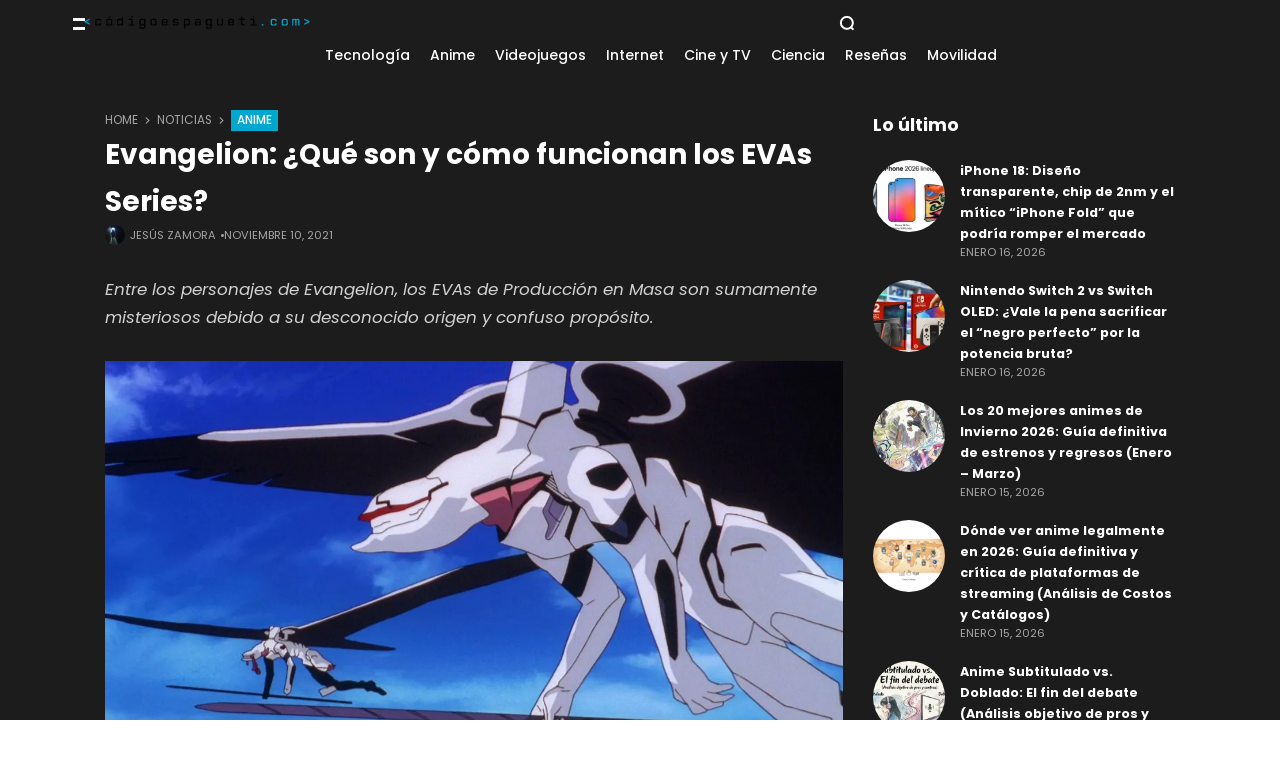

--- FILE ---
content_type: text/html; charset=UTF-8
request_url: https://codigoespagueti.com/noticias/anime/evangelion-que-son-y-como-funcionan-evas-series/
body_size: 25082
content:
<!doctype html>
<html lang="es" prefix="og: https://ogp.me/ns#">
<head>
	<meta charset="UTF-8">
	<meta name="viewport" content="width=device-width, initial-scale=1">
	<link rel="profile" href="https://gmpg.org/xfn/11">
	
<!-- Search Engine Optimization by Rank Math PRO - https://rankmath.com/ -->
<title>Evangelion: ¿Qué son y cómo funcionan los EVAs Series? | Código Espagueti</title>
<meta name="description" content="Entre los personajes de Evangelion, los EVAs de Producción en Masa son sumamente misteriosos debido a su desconocido origen y confuso propósito."/>
<meta name="robots" content="index, follow, max-snippet:-1, max-video-preview:-1, max-image-preview:large"/>
<link rel="canonical" href="https://codigoespagueti.com/noticias/anime/evangelion-que-son-y-como-funcionan-evas-series/" />
<meta property="og:locale" content="es_MX" />
<meta property="og:type" content="article" />
<meta property="og:title" content="Evangelion: ¿Qué son y cómo funcionan los EVAs Series? | Código Espagueti" />
<meta property="og:description" content="Entre los personajes de Evangelion, los EVAs de Producción en Masa son sumamente misteriosos debido a su desconocido origen y confuso propósito." />
<meta property="og:url" content="https://codigoespagueti.com/noticias/anime/evangelion-que-son-y-como-funcionan-evas-series/" />
<meta property="og:site_name" content="Código Espagueti" />
<meta property="article:publisher" content="https://www.facebook.com/SomosEspagueti/" />
<meta property="article:tag" content="Evangelion" />
<meta property="article:tag" content="Neon Genesis Evangelion" />
<meta property="article:tag" content="Personajes de Evangelion" />
<meta property="article:tag" content="The End of Evangelion" />
<meta property="article:section" content="Anime" />
<meta property="og:image" content="https://i0.wp.com/codigoespagueti.com/wp-content/uploads/2021/11/Hemos-encontrado-a-la-copia-exacta-de-Rei-Ayanami-gracias-a-una-bellisima-cosplayer-rusa-compressed-1.jpg" />
<meta property="og:image:secure_url" content="https://i0.wp.com/codigoespagueti.com/wp-content/uploads/2021/11/Hemos-encontrado-a-la-copia-exacta-de-Rei-Ayanami-gracias-a-una-bellisima-cosplayer-rusa-compressed-1.jpg" />
<meta property="og:image:width" content="1280" />
<meta property="og:image:height" content="720" />
<meta property="og:image:alt" content="personajes de evangelion evas series" />
<meta property="og:image:type" content="image/jpeg" />
<meta property="article:published_time" content="2021-11-10T17:30:58-06:00" />
<meta name="twitter:card" content="summary_large_image" />
<meta name="twitter:title" content="Evangelion: ¿Qué son y cómo funcionan los EVAs Series? | Código Espagueti" />
<meta name="twitter:description" content="Entre los personajes de Evangelion, los EVAs de Producción en Masa son sumamente misteriosos debido a su desconocido origen y confuso propósito." />
<meta name="twitter:site" content="@SomosEspagueti" />
<meta name="twitter:creator" content="@domingoyfebrero" />
<meta name="twitter:image" content="https://i0.wp.com/codigoespagueti.com/wp-content/uploads/2021/11/Hemos-encontrado-a-la-copia-exacta-de-Rei-Ayanami-gracias-a-una-bellisima-cosplayer-rusa-compressed-1.jpg" />
<meta name="twitter:label1" content="Written by" />
<meta name="twitter:data1" content="Jesús Zamora" />
<meta name="twitter:label2" content="Time to read" />
<meta name="twitter:data2" content="2 minutos" />
<script type="application/ld+json" class="rank-math-schema-pro">{"@context":"https://schema.org","@graph":[{"@type":["NewsMediaOrganization","Organization"],"@id":"https://codigoespagueti.com/#organization","name":"C\u00f3digo Espagueti","url":"https://codigoespagueti.com","sameAs":["https://www.facebook.com/SomosEspagueti/","https://twitter.com/SomosEspagueti","https://www.instagram.com/SomosEspagueti/","https://www.youtube.com/channel/UCf5R9hcjXwgCMAVmhbf6aUA"]},{"@type":"WebSite","@id":"https://codigoespagueti.com/#website","url":"https://codigoespagueti.com","name":"C\u00f3digo Espagueti","publisher":{"@id":"https://codigoespagueti.com/#organization"},"inLanguage":"es"},{"@type":"ImageObject","@id":"https://i0.wp.com/codigoespagueti.com/wp-content/uploads/2021/11/Hemos-encontrado-a-la-copia-exacta-de-Rei-Ayanami-gracias-a-una-bellisima-cosplayer-rusa-compressed-1.jpg?fit=1280%2C720&amp;ssl=1","url":"https://i0.wp.com/codigoespagueti.com/wp-content/uploads/2021/11/Hemos-encontrado-a-la-copia-exacta-de-Rei-Ayanami-gracias-a-una-bellisima-cosplayer-rusa-compressed-1.jpg?fit=1280%2C720&amp;ssl=1","width":"1280","height":"720","caption":"personajes de evangelion evas series","inLanguage":"es"},{"@type":"WebPage","@id":"https://codigoespagueti.com/noticias/anime/evangelion-que-son-y-como-funcionan-evas-series/#webpage","url":"https://codigoespagueti.com/noticias/anime/evangelion-que-son-y-como-funcionan-evas-series/","name":"Evangelion: \u00bfQu\u00e9 son y c\u00f3mo funcionan los EVAs Series? | C\u00f3digo Espagueti","datePublished":"2021-11-10T17:30:58-06:00","dateModified":"2021-11-10T17:30:58-06:00","isPartOf":{"@id":"https://codigoespagueti.com/#website"},"primaryImageOfPage":{"@id":"https://i0.wp.com/codigoespagueti.com/wp-content/uploads/2021/11/Hemos-encontrado-a-la-copia-exacta-de-Rei-Ayanami-gracias-a-una-bellisima-cosplayer-rusa-compressed-1.jpg?fit=1280%2C720&amp;ssl=1"},"inLanguage":"es"},{"@type":"Person","@id":"https://codigoespagueti.com/author/jesusz_ce/","name":"Jes\u00fas Zamora","url":"https://codigoespagueti.com/author/jesusz_ce/","image":{"@type":"ImageObject","@id":"https://secure.gravatar.com/avatar/dc0dc2eb77785b46195790873c4d3f47fdaa4f5f33baf374594dbf0f907a995b?s=96&amp;d=mm&amp;r=g","url":"https://secure.gravatar.com/avatar/dc0dc2eb77785b46195790873c4d3f47fdaa4f5f33baf374594dbf0f907a995b?s=96&amp;d=mm&amp;r=g","caption":"Jes\u00fas Zamora","inLanguage":"es"},"sameAs":["https://twitter.com/@domingoyfebrero","domingoyfebrero/"],"worksFor":{"@id":"https://codigoespagueti.com/#organization"}},{"@type":"NewsArticle","headline":"Evangelion: \u00bfQu\u00e9 son y c\u00f3mo funcionan los EVAs Series? | C\u00f3digo Espagueti","datePublished":"2021-11-10T17:30:58-06:00","dateModified":"2021-11-10T17:30:58-06:00","author":{"@id":"https://codigoespagueti.com/author/jesusz_ce/","name":"Jes\u00fas Zamora"},"publisher":{"@id":"https://codigoespagueti.com/#organization"},"description":"Entre los personajes de Evangelion, los EVAs de Producci\u00f3n en Masa son sumamente misteriosos debido a su desconocido origen y confuso prop\u00f3sito.","copyrightYear":"2021","copyrightHolder":{"@id":"https://codigoespagueti.com/#organization"},"name":"Evangelion: \u00bfQu\u00e9 son y c\u00f3mo funcionan los EVAs Series? | C\u00f3digo Espagueti","@id":"https://codigoespagueti.com/noticias/anime/evangelion-que-son-y-como-funcionan-evas-series/#richSnippet","isPartOf":{"@id":"https://codigoespagueti.com/noticias/anime/evangelion-que-son-y-como-funcionan-evas-series/#webpage"},"image":{"@id":"https://i0.wp.com/codigoespagueti.com/wp-content/uploads/2021/11/Hemos-encontrado-a-la-copia-exacta-de-Rei-Ayanami-gracias-a-una-bellisima-cosplayer-rusa-compressed-1.jpg?fit=1280%2C720&amp;ssl=1"},"inLanguage":"es","mainEntityOfPage":{"@id":"https://codigoespagueti.com/noticias/anime/evangelion-que-son-y-como-funcionan-evas-series/#webpage"}}]}</script>
<!-- /Rank Math WordPress SEO plugin -->

<link rel='dns-prefetch' href='//www.googletagmanager.com' />
<link rel='dns-prefetch' href='//stats.wp.com' />
<link rel='dns-prefetch' href='//fonts-api.wp.com' />
<link rel='preconnect' href='//i0.wp.com' />
<link rel='preconnect' href='//c0.wp.com' />
<link rel='preconnect' href='https://fonts.gstatic.com' crossorigin />
<link rel="alternate" type="application/rss+xml" title="Código Espagueti &raquo; Feed" href="https://codigoespagueti.com/feed/" />
<link rel="alternate" type="application/rss+xml" title="Código Espagueti &raquo; RSS de los comentarios" href="https://codigoespagueti.com/comments/feed/" />
<link rel="alternate" title="oEmbed (JSON)" type="application/json+oembed" href="https://codigoespagueti.com/wp-json/oembed/1.0/embed?url=https%3A%2F%2Fcodigoespagueti.com%2Fnoticias%2Fanime%2Fevangelion-que-son-y-como-funcionan-evas-series%2F" />
<link rel="alternate" title="oEmbed (XML)" type="text/xml+oembed" href="https://codigoespagueti.com/wp-json/oembed/1.0/embed?url=https%3A%2F%2Fcodigoespagueti.com%2Fnoticias%2Fanime%2Fevangelion-que-son-y-como-funcionan-evas-series%2F&#038;format=xml" />
<style id='wp-img-auto-sizes-contain-inline-css'>
img:is([sizes=auto i],[sizes^="auto," i]){contain-intrinsic-size:3000px 1500px}
/*# sourceURL=wp-img-auto-sizes-contain-inline-css */
</style>
<style id='wp-emoji-styles-inline-css'>

	img.wp-smiley, img.emoji {
		display: inline !important;
		border: none !important;
		box-shadow: none !important;
		height: 1em !important;
		width: 1em !important;
		margin: 0 0.07em !important;
		vertical-align: -0.1em !important;
		background: none !important;
		padding: 0 !important;
	}
/*# sourceURL=wp-emoji-styles-inline-css */
</style>
<link rel='stylesheet' id='wp-block-library-css' href='https://c0.wp.com/c/6.9/wp-includes/css/dist/block-library/style.min.css' media='all' />
<style id='wp-block-library-inline-css'>
.has-text-align-justify{text-align:justify;}
/*# sourceURL=wp-block-library-inline-css */
</style>
<style id='classic-theme-styles-inline-css'>
/*! This file is auto-generated */
.wp-block-button__link{color:#fff;background-color:#32373c;border-radius:9999px;box-shadow:none;text-decoration:none;padding:calc(.667em + 2px) calc(1.333em + 2px);font-size:1.125em}.wp-block-file__button{background:#32373c;color:#fff;text-decoration:none}
/*# sourceURL=/wp-includes/css/classic-themes.min.css */
</style>
<style id='global-styles-inline-css'>
:root{--wp--preset--aspect-ratio--square: 1;--wp--preset--aspect-ratio--4-3: 4/3;--wp--preset--aspect-ratio--3-4: 3/4;--wp--preset--aspect-ratio--3-2: 3/2;--wp--preset--aspect-ratio--2-3: 2/3;--wp--preset--aspect-ratio--16-9: 16/9;--wp--preset--aspect-ratio--9-16: 9/16;--wp--preset--color--black: #000000;--wp--preset--color--cyan-bluish-gray: #abb8c3;--wp--preset--color--white: #ffffff;--wp--preset--color--pale-pink: #f78da7;--wp--preset--color--vivid-red: #cf2e2e;--wp--preset--color--luminous-vivid-orange: #ff6900;--wp--preset--color--luminous-vivid-amber: #fcb900;--wp--preset--color--light-green-cyan: #7bdcb5;--wp--preset--color--vivid-green-cyan: #00d084;--wp--preset--color--pale-cyan-blue: #8ed1fc;--wp--preset--color--vivid-cyan-blue: #0693e3;--wp--preset--color--vivid-purple: #9b51e0;--wp--preset--color--accent: #00a7ce;--wp--preset--color--dark: #1c1c1c;--wp--preset--color--light: #f7f6f7;--wp--preset--gradient--vivid-cyan-blue-to-vivid-purple: linear-gradient(135deg,rgb(6,147,227) 0%,rgb(155,81,224) 100%);--wp--preset--gradient--light-green-cyan-to-vivid-green-cyan: linear-gradient(135deg,rgb(122,220,180) 0%,rgb(0,208,130) 100%);--wp--preset--gradient--luminous-vivid-amber-to-luminous-vivid-orange: linear-gradient(135deg,rgb(252,185,0) 0%,rgb(255,105,0) 100%);--wp--preset--gradient--luminous-vivid-orange-to-vivid-red: linear-gradient(135deg,rgb(255,105,0) 0%,rgb(207,46,46) 100%);--wp--preset--gradient--very-light-gray-to-cyan-bluish-gray: linear-gradient(135deg,rgb(238,238,238) 0%,rgb(169,184,195) 100%);--wp--preset--gradient--cool-to-warm-spectrum: linear-gradient(135deg,rgb(74,234,220) 0%,rgb(151,120,209) 20%,rgb(207,42,186) 40%,rgb(238,44,130) 60%,rgb(251,105,98) 80%,rgb(254,248,76) 100%);--wp--preset--gradient--blush-light-purple: linear-gradient(135deg,rgb(255,206,236) 0%,rgb(152,150,240) 100%);--wp--preset--gradient--blush-bordeaux: linear-gradient(135deg,rgb(254,205,165) 0%,rgb(254,45,45) 50%,rgb(107,0,62) 100%);--wp--preset--gradient--luminous-dusk: linear-gradient(135deg,rgb(255,203,112) 0%,rgb(199,81,192) 50%,rgb(65,88,208) 100%);--wp--preset--gradient--pale-ocean: linear-gradient(135deg,rgb(255,245,203) 0%,rgb(182,227,212) 50%,rgb(51,167,181) 100%);--wp--preset--gradient--electric-grass: linear-gradient(135deg,rgb(202,248,128) 0%,rgb(113,206,126) 100%);--wp--preset--gradient--midnight: linear-gradient(135deg,rgb(2,3,129) 0%,rgb(40,116,252) 100%);--wp--preset--font-size--small: 13px;--wp--preset--font-size--medium: 20px;--wp--preset--font-size--large: 36px;--wp--preset--font-size--x-large: 42px;--wp--preset--font-family--albert-sans: 'Albert Sans', sans-serif;--wp--preset--font-family--alegreya: Alegreya, serif;--wp--preset--font-family--arvo: Arvo, serif;--wp--preset--font-family--bodoni-moda: 'Bodoni Moda', serif;--wp--preset--font-family--bricolage-grotesque: 'Bricolage Grotesque', sans-serif;--wp--preset--font-family--cabin: Cabin, sans-serif;--wp--preset--font-family--chivo: Chivo, sans-serif;--wp--preset--font-family--commissioner: Commissioner, sans-serif;--wp--preset--font-family--cormorant: Cormorant, serif;--wp--preset--font-family--courier-prime: 'Courier Prime', monospace;--wp--preset--font-family--crimson-pro: 'Crimson Pro', serif;--wp--preset--font-family--dm-mono: 'DM Mono', monospace;--wp--preset--font-family--dm-sans: 'DM Sans', sans-serif;--wp--preset--font-family--dm-serif-display: 'DM Serif Display', serif;--wp--preset--font-family--domine: Domine, serif;--wp--preset--font-family--eb-garamond: 'EB Garamond', serif;--wp--preset--font-family--epilogue: Epilogue, sans-serif;--wp--preset--font-family--fahkwang: Fahkwang, sans-serif;--wp--preset--font-family--figtree: Figtree, sans-serif;--wp--preset--font-family--fira-sans: 'Fira Sans', sans-serif;--wp--preset--font-family--fjalla-one: 'Fjalla One', sans-serif;--wp--preset--font-family--fraunces: Fraunces, serif;--wp--preset--font-family--gabarito: Gabarito, system-ui;--wp--preset--font-family--ibm-plex-mono: 'IBM Plex Mono', monospace;--wp--preset--font-family--ibm-plex-sans: 'IBM Plex Sans', sans-serif;--wp--preset--font-family--ibarra-real-nova: 'Ibarra Real Nova', serif;--wp--preset--font-family--instrument-serif: 'Instrument Serif', serif;--wp--preset--font-family--inter: Inter, sans-serif;--wp--preset--font-family--josefin-sans: 'Josefin Sans', sans-serif;--wp--preset--font-family--jost: Jost, sans-serif;--wp--preset--font-family--libre-baskerville: 'Libre Baskerville', serif;--wp--preset--font-family--libre-franklin: 'Libre Franklin', sans-serif;--wp--preset--font-family--literata: Literata, serif;--wp--preset--font-family--lora: Lora, serif;--wp--preset--font-family--merriweather: Merriweather, serif;--wp--preset--font-family--montserrat: Montserrat, sans-serif;--wp--preset--font-family--newsreader: Newsreader, serif;--wp--preset--font-family--noto-sans-mono: 'Noto Sans Mono', sans-serif;--wp--preset--font-family--nunito: Nunito, sans-serif;--wp--preset--font-family--open-sans: 'Open Sans', sans-serif;--wp--preset--font-family--overpass: Overpass, sans-serif;--wp--preset--font-family--pt-serif: 'PT Serif', serif;--wp--preset--font-family--petrona: Petrona, serif;--wp--preset--font-family--piazzolla: Piazzolla, serif;--wp--preset--font-family--playfair-display: 'Playfair Display', serif;--wp--preset--font-family--plus-jakarta-sans: 'Plus Jakarta Sans', sans-serif;--wp--preset--font-family--poppins: Poppins, sans-serif;--wp--preset--font-family--raleway: Raleway, sans-serif;--wp--preset--font-family--roboto: Roboto, sans-serif;--wp--preset--font-family--roboto-slab: 'Roboto Slab', serif;--wp--preset--font-family--rubik: Rubik, sans-serif;--wp--preset--font-family--rufina: Rufina, serif;--wp--preset--font-family--sora: Sora, sans-serif;--wp--preset--font-family--source-sans-3: 'Source Sans 3', sans-serif;--wp--preset--font-family--source-serif-4: 'Source Serif 4', serif;--wp--preset--font-family--space-mono: 'Space Mono', monospace;--wp--preset--font-family--syne: Syne, sans-serif;--wp--preset--font-family--texturina: Texturina, serif;--wp--preset--font-family--urbanist: Urbanist, sans-serif;--wp--preset--font-family--work-sans: 'Work Sans', sans-serif;--wp--preset--spacing--20: 0.44rem;--wp--preset--spacing--30: 0.67rem;--wp--preset--spacing--40: 1rem;--wp--preset--spacing--50: 1.5rem;--wp--preset--spacing--60: 2.25rem;--wp--preset--spacing--70: 3.38rem;--wp--preset--spacing--80: 5.06rem;--wp--preset--shadow--natural: 6px 6px 9px rgba(0, 0, 0, 0.2);--wp--preset--shadow--deep: 12px 12px 50px rgba(0, 0, 0, 0.4);--wp--preset--shadow--sharp: 6px 6px 0px rgba(0, 0, 0, 0.2);--wp--preset--shadow--outlined: 6px 6px 0px -3px rgb(255, 255, 255), 6px 6px rgb(0, 0, 0);--wp--preset--shadow--crisp: 6px 6px 0px rgb(0, 0, 0);}:where(.is-layout-flex){gap: 0.5em;}:where(.is-layout-grid){gap: 0.5em;}body .is-layout-flex{display: flex;}.is-layout-flex{flex-wrap: wrap;align-items: center;}.is-layout-flex > :is(*, div){margin: 0;}body .is-layout-grid{display: grid;}.is-layout-grid > :is(*, div){margin: 0;}:where(.wp-block-columns.is-layout-flex){gap: 2em;}:where(.wp-block-columns.is-layout-grid){gap: 2em;}:where(.wp-block-post-template.is-layout-flex){gap: 1.25em;}:where(.wp-block-post-template.is-layout-grid){gap: 1.25em;}.has-black-color{color: var(--wp--preset--color--black) !important;}.has-cyan-bluish-gray-color{color: var(--wp--preset--color--cyan-bluish-gray) !important;}.has-white-color{color: var(--wp--preset--color--white) !important;}.has-pale-pink-color{color: var(--wp--preset--color--pale-pink) !important;}.has-vivid-red-color{color: var(--wp--preset--color--vivid-red) !important;}.has-luminous-vivid-orange-color{color: var(--wp--preset--color--luminous-vivid-orange) !important;}.has-luminous-vivid-amber-color{color: var(--wp--preset--color--luminous-vivid-amber) !important;}.has-light-green-cyan-color{color: var(--wp--preset--color--light-green-cyan) !important;}.has-vivid-green-cyan-color{color: var(--wp--preset--color--vivid-green-cyan) !important;}.has-pale-cyan-blue-color{color: var(--wp--preset--color--pale-cyan-blue) !important;}.has-vivid-cyan-blue-color{color: var(--wp--preset--color--vivid-cyan-blue) !important;}.has-vivid-purple-color{color: var(--wp--preset--color--vivid-purple) !important;}.has-black-background-color{background-color: var(--wp--preset--color--black) !important;}.has-cyan-bluish-gray-background-color{background-color: var(--wp--preset--color--cyan-bluish-gray) !important;}.has-white-background-color{background-color: var(--wp--preset--color--white) !important;}.has-pale-pink-background-color{background-color: var(--wp--preset--color--pale-pink) !important;}.has-vivid-red-background-color{background-color: var(--wp--preset--color--vivid-red) !important;}.has-luminous-vivid-orange-background-color{background-color: var(--wp--preset--color--luminous-vivid-orange) !important;}.has-luminous-vivid-amber-background-color{background-color: var(--wp--preset--color--luminous-vivid-amber) !important;}.has-light-green-cyan-background-color{background-color: var(--wp--preset--color--light-green-cyan) !important;}.has-vivid-green-cyan-background-color{background-color: var(--wp--preset--color--vivid-green-cyan) !important;}.has-pale-cyan-blue-background-color{background-color: var(--wp--preset--color--pale-cyan-blue) !important;}.has-vivid-cyan-blue-background-color{background-color: var(--wp--preset--color--vivid-cyan-blue) !important;}.has-vivid-purple-background-color{background-color: var(--wp--preset--color--vivid-purple) !important;}.has-black-border-color{border-color: var(--wp--preset--color--black) !important;}.has-cyan-bluish-gray-border-color{border-color: var(--wp--preset--color--cyan-bluish-gray) !important;}.has-white-border-color{border-color: var(--wp--preset--color--white) !important;}.has-pale-pink-border-color{border-color: var(--wp--preset--color--pale-pink) !important;}.has-vivid-red-border-color{border-color: var(--wp--preset--color--vivid-red) !important;}.has-luminous-vivid-orange-border-color{border-color: var(--wp--preset--color--luminous-vivid-orange) !important;}.has-luminous-vivid-amber-border-color{border-color: var(--wp--preset--color--luminous-vivid-amber) !important;}.has-light-green-cyan-border-color{border-color: var(--wp--preset--color--light-green-cyan) !important;}.has-vivid-green-cyan-border-color{border-color: var(--wp--preset--color--vivid-green-cyan) !important;}.has-pale-cyan-blue-border-color{border-color: var(--wp--preset--color--pale-cyan-blue) !important;}.has-vivid-cyan-blue-border-color{border-color: var(--wp--preset--color--vivid-cyan-blue) !important;}.has-vivid-purple-border-color{border-color: var(--wp--preset--color--vivid-purple) !important;}.has-vivid-cyan-blue-to-vivid-purple-gradient-background{background: var(--wp--preset--gradient--vivid-cyan-blue-to-vivid-purple) !important;}.has-light-green-cyan-to-vivid-green-cyan-gradient-background{background: var(--wp--preset--gradient--light-green-cyan-to-vivid-green-cyan) !important;}.has-luminous-vivid-amber-to-luminous-vivid-orange-gradient-background{background: var(--wp--preset--gradient--luminous-vivid-amber-to-luminous-vivid-orange) !important;}.has-luminous-vivid-orange-to-vivid-red-gradient-background{background: var(--wp--preset--gradient--luminous-vivid-orange-to-vivid-red) !important;}.has-very-light-gray-to-cyan-bluish-gray-gradient-background{background: var(--wp--preset--gradient--very-light-gray-to-cyan-bluish-gray) !important;}.has-cool-to-warm-spectrum-gradient-background{background: var(--wp--preset--gradient--cool-to-warm-spectrum) !important;}.has-blush-light-purple-gradient-background{background: var(--wp--preset--gradient--blush-light-purple) !important;}.has-blush-bordeaux-gradient-background{background: var(--wp--preset--gradient--blush-bordeaux) !important;}.has-luminous-dusk-gradient-background{background: var(--wp--preset--gradient--luminous-dusk) !important;}.has-pale-ocean-gradient-background{background: var(--wp--preset--gradient--pale-ocean) !important;}.has-electric-grass-gradient-background{background: var(--wp--preset--gradient--electric-grass) !important;}.has-midnight-gradient-background{background: var(--wp--preset--gradient--midnight) !important;}.has-small-font-size{font-size: var(--wp--preset--font-size--small) !important;}.has-medium-font-size{font-size: var(--wp--preset--font-size--medium) !important;}.has-large-font-size{font-size: var(--wp--preset--font-size--large) !important;}.has-x-large-font-size{font-size: var(--wp--preset--font-size--x-large) !important;}.has-albert-sans-font-family{font-family: var(--wp--preset--font-family--albert-sans) !important;}.has-alegreya-font-family{font-family: var(--wp--preset--font-family--alegreya) !important;}.has-arvo-font-family{font-family: var(--wp--preset--font-family--arvo) !important;}.has-bodoni-moda-font-family{font-family: var(--wp--preset--font-family--bodoni-moda) !important;}.has-bricolage-grotesque-font-family{font-family: var(--wp--preset--font-family--bricolage-grotesque) !important;}.has-cabin-font-family{font-family: var(--wp--preset--font-family--cabin) !important;}.has-chivo-font-family{font-family: var(--wp--preset--font-family--chivo) !important;}.has-commissioner-font-family{font-family: var(--wp--preset--font-family--commissioner) !important;}.has-cormorant-font-family{font-family: var(--wp--preset--font-family--cormorant) !important;}.has-courier-prime-font-family{font-family: var(--wp--preset--font-family--courier-prime) !important;}.has-crimson-pro-font-family{font-family: var(--wp--preset--font-family--crimson-pro) !important;}.has-dm-mono-font-family{font-family: var(--wp--preset--font-family--dm-mono) !important;}.has-dm-sans-font-family{font-family: var(--wp--preset--font-family--dm-sans) !important;}.has-dm-serif-display-font-family{font-family: var(--wp--preset--font-family--dm-serif-display) !important;}.has-domine-font-family{font-family: var(--wp--preset--font-family--domine) !important;}.has-eb-garamond-font-family{font-family: var(--wp--preset--font-family--eb-garamond) !important;}.has-epilogue-font-family{font-family: var(--wp--preset--font-family--epilogue) !important;}.has-fahkwang-font-family{font-family: var(--wp--preset--font-family--fahkwang) !important;}.has-figtree-font-family{font-family: var(--wp--preset--font-family--figtree) !important;}.has-fira-sans-font-family{font-family: var(--wp--preset--font-family--fira-sans) !important;}.has-fjalla-one-font-family{font-family: var(--wp--preset--font-family--fjalla-one) !important;}.has-fraunces-font-family{font-family: var(--wp--preset--font-family--fraunces) !important;}.has-gabarito-font-family{font-family: var(--wp--preset--font-family--gabarito) !important;}.has-ibm-plex-mono-font-family{font-family: var(--wp--preset--font-family--ibm-plex-mono) !important;}.has-ibm-plex-sans-font-family{font-family: var(--wp--preset--font-family--ibm-plex-sans) !important;}.has-ibarra-real-nova-font-family{font-family: var(--wp--preset--font-family--ibarra-real-nova) !important;}.has-instrument-serif-font-family{font-family: var(--wp--preset--font-family--instrument-serif) !important;}.has-inter-font-family{font-family: var(--wp--preset--font-family--inter) !important;}.has-josefin-sans-font-family{font-family: var(--wp--preset--font-family--josefin-sans) !important;}.has-jost-font-family{font-family: var(--wp--preset--font-family--jost) !important;}.has-libre-baskerville-font-family{font-family: var(--wp--preset--font-family--libre-baskerville) !important;}.has-libre-franklin-font-family{font-family: var(--wp--preset--font-family--libre-franklin) !important;}.has-literata-font-family{font-family: var(--wp--preset--font-family--literata) !important;}.has-lora-font-family{font-family: var(--wp--preset--font-family--lora) !important;}.has-merriweather-font-family{font-family: var(--wp--preset--font-family--merriweather) !important;}.has-montserrat-font-family{font-family: var(--wp--preset--font-family--montserrat) !important;}.has-newsreader-font-family{font-family: var(--wp--preset--font-family--newsreader) !important;}.has-noto-sans-mono-font-family{font-family: var(--wp--preset--font-family--noto-sans-mono) !important;}.has-nunito-font-family{font-family: var(--wp--preset--font-family--nunito) !important;}.has-open-sans-font-family{font-family: var(--wp--preset--font-family--open-sans) !important;}.has-overpass-font-family{font-family: var(--wp--preset--font-family--overpass) !important;}.has-pt-serif-font-family{font-family: var(--wp--preset--font-family--pt-serif) !important;}.has-petrona-font-family{font-family: var(--wp--preset--font-family--petrona) !important;}.has-piazzolla-font-family{font-family: var(--wp--preset--font-family--piazzolla) !important;}.has-playfair-display-font-family{font-family: var(--wp--preset--font-family--playfair-display) !important;}.has-plus-jakarta-sans-font-family{font-family: var(--wp--preset--font-family--plus-jakarta-sans) !important;}.has-poppins-font-family{font-family: var(--wp--preset--font-family--poppins) !important;}.has-raleway-font-family{font-family: var(--wp--preset--font-family--raleway) !important;}.has-roboto-font-family{font-family: var(--wp--preset--font-family--roboto) !important;}.has-roboto-slab-font-family{font-family: var(--wp--preset--font-family--roboto-slab) !important;}.has-rubik-font-family{font-family: var(--wp--preset--font-family--rubik) !important;}.has-rufina-font-family{font-family: var(--wp--preset--font-family--rufina) !important;}.has-sora-font-family{font-family: var(--wp--preset--font-family--sora) !important;}.has-source-sans-3-font-family{font-family: var(--wp--preset--font-family--source-sans-3) !important;}.has-source-serif-4-font-family{font-family: var(--wp--preset--font-family--source-serif-4) !important;}.has-space-mono-font-family{font-family: var(--wp--preset--font-family--space-mono) !important;}.has-syne-font-family{font-family: var(--wp--preset--font-family--syne) !important;}.has-texturina-font-family{font-family: var(--wp--preset--font-family--texturina) !important;}.has-urbanist-font-family{font-family: var(--wp--preset--font-family--urbanist) !important;}.has-work-sans-font-family{font-family: var(--wp--preset--font-family--work-sans) !important;}
:where(.wp-block-post-template.is-layout-flex){gap: 1.25em;}:where(.wp-block-post-template.is-layout-grid){gap: 1.25em;}
:where(.wp-block-term-template.is-layout-flex){gap: 1.25em;}:where(.wp-block-term-template.is-layout-grid){gap: 1.25em;}
:where(.wp-block-columns.is-layout-flex){gap: 2em;}:where(.wp-block-columns.is-layout-grid){gap: 2em;}
:root :where(.wp-block-pullquote){font-size: 1.5em;line-height: 1.6;}
/*# sourceURL=global-styles-inline-css */
</style>
<link rel='stylesheet' id='atlas-style-css' href='https://codigoespagueti.com/wp-content/themes/atlas/style.css?ver=6.9' media='all' />
<link rel='stylesheet' id='atlas-child-style-css' href='https://codigoespagueti.com/wp-content/themes/atlas-child/style.css?ver=1.0' media='all' />
<link rel='stylesheet' id='th90-style-css' href='https://codigoespagueti.com/wp-content/themes/atlas-child/style.css?ver=1.0' media='all' />
<style id='th90-style-inline-css'>
:root{--primary_text-font-family: "Poppins";--primary_text-font-weight: 400;--primary_text-font-style: ;--primary_text-font-size: 14px;--primary_text-letter-spacing: 0em;--primary_text-line-height: 1.7;--second_text-font-family: "Poppins";--second_text-font-weight: 400;--second_text-font-style: ;--second_text-text-transform: ;--second_text-font-size: 12px;--second_text-letter-spacing: 0em;--second_text-line-height: 1.5;--font_heading-font-family: "Poppins";--font_heading-font-weight: 700;--font_heading-font-style: ;--font_heading-text-transform: ;--font_heading-line-height: ;--font_heading-letter-spacing: ;--post_content_typo-font-size: ;--post_content_typo-letter-spacing: ;--post_content_typo-line-height: ;}
/*# sourceURL=th90-style-inline-css */
</style>
<link rel='stylesheet' id='elementor-frontend-css' href='https://codigoespagueti.com/wp-content/plugins/elementor/assets/css/frontend.min.css?ver=3.34.1' media='all' />
<link rel='stylesheet' id='elementor-post-431156-css' href='https://codigoespagueti.com/wp-content/uploads/elementor/css/post-431156.css?ver=1768643819' media='all' />
<link rel='stylesheet' id='elementor-post-41-css' href='https://codigoespagueti.com/wp-content/uploads/elementor/css/post-41.css?ver=1768643819' media='all' />
<link rel='stylesheet' id='elementor-post-64-css' href='https://codigoespagueti.com/wp-content/uploads/elementor/css/post-64.css?ver=1768643819' media='all' />
<link rel='stylesheet' id='elementor-post-42-css' href='https://codigoespagueti.com/wp-content/uploads/elementor/css/post-42.css?ver=1768643819' media='all' />
<link rel='stylesheet' id='elementor-post-44-css' href='https://codigoespagueti.com/wp-content/uploads/elementor/css/post-44.css?ver=1768643819' media='all' />
<link rel='stylesheet' id='elementor-post-66-css' href='https://codigoespagueti.com/wp-content/uploads/elementor/css/post-66.css?ver=1768643819' media='all' />
<link rel='stylesheet' id='elementor-post-62-css' href='https://codigoespagueti.com/wp-content/uploads/elementor/css/post-62.css?ver=1768643819' media='all' />
<link rel="preload" as="style" href="https://fonts-api.wp.com/css?family=Poppins:100,200,300,400,500,600,700,800,900,100italic,200italic,300italic,400italic,500italic,600italic,700italic,800italic,900italic&#038;display=swap&#038;ver=1751577193" /><link rel="stylesheet" href="https://fonts-api.wp.com/css?family=Poppins:100,200,300,400,500,600,700,800,900,100italic,200italic,300italic,400italic,500italic,600italic,700italic,800italic,900italic&#038;display=swap&#038;ver=1751577193" media="print" onload="this.media='all'"><noscript><link rel="stylesheet" href="https://fonts-api.wp.com/css?family=Poppins:100,200,300,400,500,600,700,800,900,100italic,200italic,300italic,400italic,500italic,600italic,700italic,800italic,900italic&#038;display=swap&#038;ver=1751577193" /></noscript><style id='jetpack-global-styles-frontend-style-inline-css'>
:root { --font-headings: unset; --font-base: unset; --font-headings-default: -apple-system,BlinkMacSystemFont,"Segoe UI",Roboto,Oxygen-Sans,Ubuntu,Cantarell,"Helvetica Neue",sans-serif; --font-base-default: -apple-system,BlinkMacSystemFont,"Segoe UI",Roboto,Oxygen-Sans,Ubuntu,Cantarell,"Helvetica Neue",sans-serif;}
/*# sourceURL=jetpack-global-styles-frontend-style-inline-css */
</style>
<script id="jetpack-mu-wpcom-settings-js-before">
var JETPACK_MU_WPCOM_SETTINGS = {"assetsUrl":"https://codigoespagueti.com/wp-content/mu-plugins/wpcomsh/jetpack_vendor/automattic/jetpack-mu-wpcom/src/build/"};
//# sourceURL=jetpack-mu-wpcom-settings-js-before
</script>
<script src="https://c0.wp.com/c/6.9/wp-includes/js/jquery/jquery.min.js" id="jquery-core-js"></script>
<script src="https://c0.wp.com/c/6.9/wp-includes/js/jquery/jquery-migrate.min.js" id="jquery-migrate-js"></script>

<!-- Google tag (gtag.js) snippet added by Site Kit -->

<!-- Fragmento de código de Google Analytics añadido por Site Kit -->
<script src="https://www.googletagmanager.com/gtag/js?id=GT-55VSVJR" id="google_gtagjs-js" async></script>
<script id="google_gtagjs-js-after">
window.dataLayer = window.dataLayer || [];function gtag(){dataLayer.push(arguments);}
gtag("set","linker",{"domains":["codigoespagueti.com"]});
gtag("js", new Date());
gtag("set", "developer_id.dZTNiMT", true);
gtag("config", "GT-55VSVJR");
 window._googlesitekit = window._googlesitekit || {}; window._googlesitekit.throttledEvents = []; window._googlesitekit.gtagEvent = (name, data) => { var key = JSON.stringify( { name, data } ); if ( !! window._googlesitekit.throttledEvents[ key ] ) { return; } window._googlesitekit.throttledEvents[ key ] = true; setTimeout( () => { delete window._googlesitekit.throttledEvents[ key ]; }, 5 ); gtag( "event", name, { ...data, event_source: "site-kit" } ); } 
//# sourceURL=google_gtagjs-js-after
</script>

<!-- End Google tag (gtag.js) snippet added by Site Kit -->
<link rel="https://api.w.org/" href="https://codigoespagueti.com/wp-json/" /><link rel="alternate" title="JSON" type="application/json" href="https://codigoespagueti.com/wp-json/wp/v2/posts/312282" /><link rel="EditURI" type="application/rsd+xml" title="RSD" href="https://codigoespagueti.com/xmlrpc.php?rsd" />

<link rel='shortlink' href='https://codigoespagueti.com/?p=312282' />
<meta name="generator" content="Site Kit by Google 1.144.0" />	<style>img#wpstats{display:none}</style>
		<!--	<script async src="https://t.seedtag.com/t/3066-1449-01.js"></script>
<script class="teads" async="true" src="//a.teads.tv/page/150134/tag">-->
<meta name="generator" content="Redux 4.4.18" /><script type="application/ld+json">{"@context":"https:\/\/schema.org","@type":"WebSite","@id":"https:\/\/codigoespagueti.com\/#website","url":"https:\/\/codigoespagueti.com\/","name":"C\u00f3digo Espagueti","potentialAction":{"@type":"SearchAction","target":"https:\/\/codigoespagueti.com\/?s={search_term_string}","query-input":"required name=search_term_string"}}</script>

<!-- Metaetiquetas de Google AdSense añadidas por Site Kit -->
<meta name="google-adsense-platform-account" content="ca-host-pub-2644536267352236">
<meta name="google-adsense-platform-domain" content="sitekit.withgoogle.com">
<!-- Acabar con las metaetiquetas de Google AdSense añadidas por Site Kit -->
<meta name="generator" content="Elementor 3.34.1; features: e_font_icon_svg, additional_custom_breakpoints; settings: css_print_method-external, google_font-enabled, font_display-swap">
		<style>
			.recentcomments a {
				display: inline !important;
				padding: 0 !important;
				margin: 0 !important;
			}

			table.recentcommentsavatartop img.avatar, table.recentcommentsavatarend img.avatar {
				border: 0;
				margin: 0;
			}

			table.recentcommentsavatartop a, table.recentcommentsavatarend a {
				border: 0 !important;
				background-color: transparent !important;
			}

			td.recentcommentsavatarend, td.recentcommentsavatartop {
				padding: 0 0 1px 0;
				margin: 0;
			}

			td.recentcommentstextend {
				border: none !important;
				padding: 0 0 2px 10px;
			}

			.rtl td.recentcommentstextend {
				padding: 0 10px 2px 0;
			}

			td.recentcommentstexttop {
				border: none;
				padding: 0 0 0 10px;
			}

			.rtl td.recentcommentstexttop {
				padding: 0 10px 0 0;
			}
		</style>
					<style>
				.e-con.e-parent:nth-of-type(n+4):not(.e-lazyloaded):not(.e-no-lazyload),
				.e-con.e-parent:nth-of-type(n+4):not(.e-lazyloaded):not(.e-no-lazyload) * {
					background-image: none !important;
				}
				@media screen and (max-height: 1024px) {
					.e-con.e-parent:nth-of-type(n+3):not(.e-lazyloaded):not(.e-no-lazyload),
					.e-con.e-parent:nth-of-type(n+3):not(.e-lazyloaded):not(.e-no-lazyload) * {
						background-image: none !important;
					}
				}
				@media screen and (max-height: 640px) {
					.e-con.e-parent:nth-of-type(n+2):not(.e-lazyloaded):not(.e-no-lazyload),
					.e-con.e-parent:nth-of-type(n+2):not(.e-lazyloaded):not(.e-no-lazyload) * {
						background-image: none !important;
					}
				}
			</style>
			<link rel="amphtml" href="https://codigoespagueti.com/noticias/anime/evangelion-que-son-y-como-funcionan-evas-series/amp/"><link rel="icon" href="https://i0.wp.com/codigoespagueti.com/wp-content/uploads/2018/03/icon-ce.png?fit=32%2C32&#038;ssl=1" sizes="32x32" />
<link rel="icon" href="https://i0.wp.com/codigoespagueti.com/wp-content/uploads/2018/03/icon-ce.png?fit=192%2C192&#038;ssl=1" sizes="192x192" />
<link rel="apple-touch-icon" href="https://i0.wp.com/codigoespagueti.com/wp-content/uploads/2018/03/icon-ce.png?fit=180%2C180&#038;ssl=1" />
<meta name="msapplication-TileImage" content="https://i0.wp.com/codigoespagueti.com/wp-content/uploads/2018/03/icon-ce.png?fit=270%2C270&#038;ssl=1" />
<style id="wp-custom-css">.single-content a {
	color:#00a7ce;
}</style><style id="th90_options-dynamic-css" title="dynamic-css" class="redux-options-output">:root{--site_width:1070;--content_width:69;--box_radius:0;--button_radius:0;--image_radius:0;--light-bg-color:#f7f6f7;--light-sec-bg-color:#f7f6f7;--light-text-color-color:#202124;--light-text-color-alpha:1;--light-text-color-rgba:rgba(32,33,36,1);--light-text-color-heavier-color:#000000;--light-text-color-heavier-alpha:1;--light-text-color-heavier-rgba:rgba(0,0,0,1);--light-text-color-lighter-color:#999999;--light-text-color-lighter-alpha:1;--light-text-color-lighter-rgba:rgba(153,153,153,1);--light-line-color-color:#ededed;--light-line-color-alpha:1;--light-line-color-rgba:rgba(237,237,237,1);--light-submenu-bg-color:#ffffff;--light-submenu-bg-alpha:1;--light-submenu-bg-rgba:rgba(255,255,255,1);--dark-bg-color:#1c1c1c;--dark-sec-bg-color:#1c1c1c;--dark-text-color-color:#ffffff;--dark-text-color-alpha:0.8;--dark-text-color-rgba:rgba(255,255,255,0.8);--dark-text-color-heavier-color:#ffffff;--dark-text-color-heavier-alpha:1;--dark-text-color-heavier-rgba:rgba(255,255,255,1);--dark-text-color-lighter-color:#ffffff;--dark-text-color-lighter-alpha:0.6;--dark-text-color-lighter-rgba:rgba(255,255,255,0.6);--dark-line-color-color:#ffffff;--dark-line-color-alpha:0.1;--dark-line-color-rgba:rgba(255,255,255,0.1);--dark-submenu-bg-color:#000000;--dark-submenu-bg-alpha:1;--dark-submenu-bg-rgba:rgba(0,0,0,1);--color-accent:#00a7ce;--color-accent-text:#ffffff;--h1_desktop-font-size:28px;--h2_desktop-font-size:24px;--h3_desktop-font-size:21px;--h4_desktop-font-size:18px;--h5_desktop-font-size:16px;--h6_desktop-font-size:14px;--h1_tablet-font-size:28px;--h2_tablet-font-size:24px;--h3_tablet-font-size:21px;--h4_tablet-font-size:18px;--h5_tablet-font-size:16px;--h6_tablet-font-size:14px;--h1_mobile-font-size:28px;--h2_mobile-font-size:24px;--h3_mobile-font-size:21px;--h4_mobile-font-size:18px;--h5_mobile-font-size:18px;--h6_mobile-font-size:14px;--logo_svg_width-width:350px;--logo_svg_width-units:px;--logo_mobile_svg_width-width:600px;--logo_mobile_svg_width-units:px;--logo_offcanvas_svg_width-width:300px;--logo_offcanvas_svg_width-units:px;--header_space:0;--mheader_space:0;--footer_bg_custom:;--reading_indicator_height:3;--offcanvas_width-width:310px;--offcanvas_width-units:px;--off_overlay_light-color:#000000;--off_overlay_light-alpha:0.2;--off_overlay_light-rgba:rgba(0,0,0,0.2);--off_overlay_dark-color:#000000;--off_overlay_dark-alpha:0.2;--off_overlay_dark-rgba:rgba(0,0,0,0.2);}</style></head>

<body class="wp-singular post-template-default single single-post postid-312282 single-format-standard wp-embed-responsive wp-theme-atlas wp-child-theme-atlas-child s-front  site-skin site-dark box-outline s-nobox wheading-simple sticky-header-active reading-indicator-bottom sticky-sidebar elementor-default elementor-kit-431156">


<div id="page" class="site">
	
	
	<header id="site-header" class="site-header">
		<div class="site-section main-header">
    		<div data-elementor-type="wp-post" data-elementor-id="41" class="elementor elementor-41">
				<div class="elementor-element elementor-element-f09d5d9 e-flex e-con-boxed sticky-no is-skin bg-el bg-inherit bg-dark nochange-no bg-no e-con e-parent" data-id="f09d5d9" data-element_type="container">
					<div class="e-con-inner">
		<div class="elementor-element elementor-element-84e26c3 e-con-full bg-transparent e-flex sticky-no is-skin bg-el bg-inherit bg-dark nochange-no e-con e-child" data-id="84e26c3" data-element_type="container">
				<div class="elementor-element elementor-element-e9a36f3 elementor-widget elementor-widget-e-triggeroffcanvas" data-id="e9a36f3" data-element_type="widget" data-widget_type="e-triggeroffcanvas.default">
				<div class="elementor-widget-container">
							<div class="trigger-wrap">
							<div class="offcanvas-trigger button btn-content_icon btn-large btn-text">
				<span class="icon-svg"><svg xmlns="http://www.w3.org/2000/svg" viewBox="0 0 18 18"><path fill="currentColor" d="M6 3h9v3H3V3h3m-3 9h12v3H3Z"/></svg></span>				</div>
						</div>
						</div>
				</div>
				<div class="elementor-element elementor-element-5e45006 elementor-widget elementor-widget-e-logo" data-id="5e45006" data-element_type="widget" data-widget_type="e-logo.default">
				<div class="elementor-widget-container">
					<a href="https://codigoespagueti.com/" class="logo-site logo-site-svg logo" title="Código Espagueti"><svg xmlns="http://www.w3.org/2000/svg" viewBox="0 0 682 43"><title>1</title><path d="M17.024,15.061,5.843,20.455v.08l11.181,5.432v4.016L1,22.03V19l16.024-7.992Z" style="fill:#00a6ce"/><path d="M37.416,26.126c0,1.969.669,2.795,3.032,2.795H44.5c2.363,0,2.992-.826,2.992-2.795V24.944l3.978,1.182v.748c0,4.055-2.128,5.748-6.458,5.748H39.9c-4.332,0-6.457-1.693-6.457-5.748V17.581c0-4.016,2.125-5.748,6.457-5.748h5.118c4.33,0,6.458,1.732,6.458,5.748v1.024L47.5,19.668V18.291c0-1.969-.629-2.8-2.992-2.8H40.448c-2.363,0-3.032.827-3.032,2.8Z"/><path d="M73.283,32.622c-4.331,0-6.457-1.693-6.457-5.748V17.581c0-4.016,2.126-5.748,6.457-5.748H78.6c4.33,0,6.456,1.732,6.456,5.748v9.293c0,4.055-2.126,5.748-6.456,5.748Zm4.8-3.7c2.363,0,2.993-.826,2.993-2.795V18.291c0-1.969-.63-2.8-2.993-2.8H73.835c-2.363,0-3.033.827-3.033,2.8v7.835c0,1.969.67,2.795,3.033,2.795ZM77.181,9.038h-3.9l3.82-4.8H80.96Z"/><path d="M113.794,30.772h-.079c-.748.983-2.363,1.85-5.158,1.85H105.25c-3.9,0-5.787-1.89-5.787-5.945v-8.9c0-4.016,1.888-5.945,5.787-5.945h3.307c2.8,0,4.41.865,5.158,1.851h.079V5.691h3.976V32.622h-3.976ZM106.747,15.5c-2.482,0-3.308,1.024-3.308,3.425V25.5c0,2.4.826,3.426,3.308,3.426h2.715c2.4,0,4.332-.945,4.332-3.386V18.88c0-2.441-1.929-3.385-4.332-3.385Z"/><path d="M133.873,28.921h8.189V15.5H134.7V11.833h11.339V28.921h7.009v3.7H133.873ZM141.708,7.5V3.642h4.33V7.5Z"/><path d="M185.092,11.833V36.322c0,4.056-2.361,5.75-6.733,5.75H173.2c-4.291,0-6.419-1.694-6.419-5.631V35.85l3.978-1.062v.945c0,1.969.629,2.8,2.992,2.8h4.33c2.4,0,3.033-.826,3.033-2.8V30.772h-.079c-.748.983-2.362,1.85-5.158,1.85h-3.308c-3.9,0-5.788-1.89-5.788-5.945v-8.9c0-4.016,1.89-5.945,5.788-5.945h3.308c2.8,0,4.41.865,5.158,1.851h.079V11.833Zm-8.308,17.088c2.4,0,4.332-.945,4.332-3.386V18.88c0-2.441-1.929-3.385-4.332-3.385h-2.717c-2.479,0-3.306,1.024-3.306,3.425V25.5c0,2.4.827,3.426,3.306,3.426Z"/><path d="M207.14,32.622c-4.332,0-6.458-1.693-6.458-5.748V17.581c0-4.016,2.126-5.748,6.458-5.748h5.315c4.33,0,6.456,1.732,6.456,5.748v9.293c0,4.055-2.126,5.748-6.456,5.748Zm4.8-3.7c2.363,0,2.993-.826,2.993-2.795V18.291c0-1.969-.63-2.8-2.993-2.8h-4.251c-2.363,0-3.033.827-3.033,2.8v7.835c0,1.969.67,2.795,3.033,2.795Z"/><path d="M252.1,23.447h-13.82V26.48c0,1.969.629,2.834,2.992,2.834h3.976c2.363,0,3.071-.708,3.071-2.6v-1.1l3.781.748v.946c0,3.976-2.323,5.315-6.655,5.315h-4.488c-4.33,0-6.458-1.693-6.458-5.748V17.581c0-4.016,2.128-5.748,6.458-5.748h4.685c4.332,0,6.458,1.969,6.458,6.024Zm-13.82-3.03h10.039V17.935c0-1.889-.432-2.834-2.992-2.834h-4.055c-2.52,0-2.992.9-2.992,2.8Z"/><path d="M271.864,26.834c0,1.732.472,2.48,2.952,2.48h3.819c2.323,0,3.033-.63,3.033-2.44v-.828c0-1.81-.71-2.52-3.308-2.52h-4.017c-4.567,0-6.26-1.456-6.26-5.315v-.944c0-4.016,2.441-5.434,6.614-5.434h4.568c4.764,0,6.182,1.772,6.182,4.922v.315l-3.779,1.024V17.5c0-1.732-.473-2.4-2.954-2.4h-3.82c-2.244,0-3.03.59-3.03,2.362v.472c0,1.812.708,2.442,3.306,2.442h3.819c4.567,0,6.458,1.733,6.458,5.552v1.3c0,3.976-2.442,5.394-6.615,5.394h-4.567c-4.764,0-6.182-1.85-6.182-5v-.748l3.781-.945Z"/><path d="M305.445,13.684h.08c.747-.986,2.362-1.851,5.157-1.851h3.308c3.9,0,5.788,1.929,5.788,5.945v8.9c0,4.055-1.89,5.945-5.788,5.945h-3.308c-2.8,0-4.41-.867-5.157-1.85h-.08V41.324h-3.976V11.833h3.976Zm7.049,15.237c2.48,0,3.306-1.023,3.306-3.426V18.92c0-2.4-.826-3.425-3.306-3.425h-2.717c-2.4,0-4.332.944-4.332,3.385v6.655c0,2.441,1.931,3.386,4.332,3.386Z"/><path d="M348.32,32.622V30.969h-.08c-.865.945-2.361,1.653-5.157,1.653h-2.8c-3.819,0-5.828-1.456-5.828-5.472V25.3c0-3.936,2.009-5.432,5.828-5.432h2.6c2.8,0,4.489.708,5.354,1.574h.08V18.132c0-2.126-.71-3.031-3.111-3.031h-3.346c-2.206,0-2.836.787-2.836,2.52v.551l-3.779-.985V16.8c0-3.19,2.047-4.962,6.3-4.962h4.016c4.332,0,6.536,2.126,6.536,6.142V32.622Zm-7.049-9.607c-2.2,0-3.03.67-3.03,2.6v1.1c0,1.931.826,2.6,3.03,2.6h2.914c2.126,0,4.135-.59,4.135-2.44V25.456c0-1.93-2.049-2.441-4.135-2.441Z"/><path d="M385.918,11.833V36.322c0,4.056-2.361,5.75-6.733,5.75h-5.157c-4.291,0-6.419-1.694-6.419-5.631V35.85l3.978-1.062v.945c0,1.969.63,2.8,2.992,2.8h4.331c2.4,0,3.032-.826,3.032-2.8V30.772h-.079c-.748.983-2.362,1.85-5.158,1.85H373.4c-3.9,0-5.788-1.89-5.788-5.945v-8.9c0-4.016,1.891-5.945,5.788-5.945h3.308c2.8,0,4.41.865,5.158,1.851h.079V11.833ZM377.61,28.921c2.4,0,4.332-.945,4.332-3.386V18.88c0-2.441-1.929-3.385-4.332-3.385h-2.717c-2.479,0-3.306,1.024-3.306,3.425V25.5c0,2.4.827,3.426,3.306,3.426Z"/><path d="M405.444,11.833V25.5c0,2.4.827,3.426,3.307,3.426h2.717c2.4,0,4.331-.945,4.331-3.386v-13.7h3.976V32.622H415.8v-1.85h-.08c-.748.983-2.361,1.85-5.156,1.85h-3.309c-3.9,0-5.787-1.89-5.787-5.945V11.833Z"/><path d="M452.886,23.447h-13.82V26.48c0,1.969.63,2.834,2.993,2.834h3.976c2.363,0,3.071-.708,3.071-2.6v-1.1l3.78.748v.946c0,3.976-2.323,5.315-6.654,5.315h-4.489c-4.33,0-6.458-1.693-6.458-5.748V17.581c0-4.016,2.128-5.748,6.458-5.748h4.686c4.331,0,6.457,1.969,6.457,6.024Zm-13.82-3.03h10.04V17.935c0-1.889-.433-2.834-2.993-2.834h-4.054c-2.52,0-2.993.9-2.993,2.8Z"/><path d="M466.823,11.833h6.812V5.691h3.976v6.142h8.623v3.582h-8.623V26.126c0,1.969.631,2.795,2.992,2.795h5.434l.67,3.7h-6.615c-4.331,0-6.457-1.653-6.457-5.669V15.415h-6.812Z"/><path d="M502.025,28.921h8.189V15.5h-7.363V11.833H514.19V28.921H521.2v3.7H502.025ZM509.86,7.5V3.642h4.33V7.5Z"/><path d="M536.789,32.622v-4.41h4.726v4.41Z" style="fill:#00a6ce"/><path d="M567.535,26.126c0,1.969.67,2.795,3.033,2.795h4.054c2.363,0,2.993-.826,2.993-2.795V24.944l3.977,1.182v.748c0,4.055-2.127,5.748-6.457,5.748h-5.118c-4.332,0-6.458-1.693-6.458-5.748V17.581c0-4.016,2.126-5.748,6.458-5.748h5.118c4.33,0,6.457,1.732,6.457,5.748v1.024l-3.977,1.063V18.291c0-1.969-.63-2.8-2.993-2.8h-4.054c-2.363,0-3.033.827-3.033,2.8Z" style="fill:#00a6ce"/><path d="M603.4,32.622c-4.332,0-6.458-1.693-6.458-5.748V17.581c0-4.016,2.126-5.748,6.458-5.748h5.315c4.33,0,6.456,1.732,6.456,5.748v9.293c0,4.055-2.126,5.748-6.456,5.748Zm4.8-3.7c2.363,0,2.993-.826,2.993-2.795V18.291c0-1.969-.63-2.8-2.993-2.8h-4.251c-2.363,0-3.033.827-3.033,2.8v7.835c0,1.969.67,2.795,3.033,2.795Z" style="fill:#00a6ce"/><path d="M628.44,11.833h3.228V14.2h.078a3.774,3.774,0,0,1,3.9-2.362H637.3c2.479,0,3.149,1.143,3.425,2.362h.04c.354-1.062,1.534-2.362,3.976-2.362h1.615c3.189,0,4.291,1.654,4.291,5.551V32.622H647.1V17.935c0-1.889-.394-2.558-1.929-2.558h-1.261c-1.3,0-2.638.826-2.638,3.346v13.9H637.81V17.738c0-1.692-.433-2.361-1.889-2.361h-1.3c-1.812,0-2.639,1.337-2.639,3.346v13.9H628.44Z" style="fill:#00a6ce"/><path d="M664.976,11.007,681,19V22.03l-16.024,7.953V25.967l11.181-5.432v-.08l-11.181-5.394Z" style="fill:#00a6ce"/></svg></a><a href="https://codigoespagueti.com/" class="logo-site logo-site-svg logo_dark" title="Código Espagueti"><svg xmlns="http://www.w3.org/2000/svg" viewBox="0 0 682 43"><title>1</title><path d="M17.024,15.061,5.843,20.455v.08l11.181,5.432v4.016L1,22.03V19l16.024-7.992Z" style="fill:#00a6ce"/><path d="M37.416,26.126c0,1.969.669,2.795,3.032,2.795H44.5c2.363,0,2.992-.826,2.992-2.795V24.944l3.978,1.182v.748c0,4.055-2.128,5.748-6.458,5.748H39.9c-4.332,0-6.457-1.693-6.457-5.748V17.581c0-4.016,2.125-5.748,6.457-5.748h5.118c4.33,0,6.458,1.732,6.458,5.748v1.024L47.5,19.668V18.291c0-1.969-.629-2.8-2.992-2.8H40.448c-2.363,0-3.032.827-3.032,2.8Z"/><path d="M73.283,32.622c-4.331,0-6.457-1.693-6.457-5.748V17.581c0-4.016,2.126-5.748,6.457-5.748H78.6c4.33,0,6.456,1.732,6.456,5.748v9.293c0,4.055-2.126,5.748-6.456,5.748Zm4.8-3.7c2.363,0,2.993-.826,2.993-2.795V18.291c0-1.969-.63-2.8-2.993-2.8H73.835c-2.363,0-3.033.827-3.033,2.8v7.835c0,1.969.67,2.795,3.033,2.795ZM77.181,9.038h-3.9l3.82-4.8H80.96Z"/><path d="M113.794,30.772h-.079c-.748.983-2.363,1.85-5.158,1.85H105.25c-3.9,0-5.787-1.89-5.787-5.945v-8.9c0-4.016,1.888-5.945,5.787-5.945h3.307c2.8,0,4.41.865,5.158,1.851h.079V5.691h3.976V32.622h-3.976ZM106.747,15.5c-2.482,0-3.308,1.024-3.308,3.425V25.5c0,2.4.826,3.426,3.308,3.426h2.715c2.4,0,4.332-.945,4.332-3.386V18.88c0-2.441-1.929-3.385-4.332-3.385Z"/><path d="M133.873,28.921h8.189V15.5H134.7V11.833h11.339V28.921h7.009v3.7H133.873ZM141.708,7.5V3.642h4.33V7.5Z"/><path d="M185.092,11.833V36.322c0,4.056-2.361,5.75-6.733,5.75H173.2c-4.291,0-6.419-1.694-6.419-5.631V35.85l3.978-1.062v.945c0,1.969.629,2.8,2.992,2.8h4.33c2.4,0,3.033-.826,3.033-2.8V30.772h-.079c-.748.983-2.362,1.85-5.158,1.85h-3.308c-3.9,0-5.788-1.89-5.788-5.945v-8.9c0-4.016,1.89-5.945,5.788-5.945h3.308c2.8,0,4.41.865,5.158,1.851h.079V11.833Zm-8.308,17.088c2.4,0,4.332-.945,4.332-3.386V18.88c0-2.441-1.929-3.385-4.332-3.385h-2.717c-2.479,0-3.306,1.024-3.306,3.425V25.5c0,2.4.827,3.426,3.306,3.426Z"/><path d="M207.14,32.622c-4.332,0-6.458-1.693-6.458-5.748V17.581c0-4.016,2.126-5.748,6.458-5.748h5.315c4.33,0,6.456,1.732,6.456,5.748v9.293c0,4.055-2.126,5.748-6.456,5.748Zm4.8-3.7c2.363,0,2.993-.826,2.993-2.795V18.291c0-1.969-.63-2.8-2.993-2.8h-4.251c-2.363,0-3.033.827-3.033,2.8v7.835c0,1.969.67,2.795,3.033,2.795Z"/><path d="M252.1,23.447h-13.82V26.48c0,1.969.629,2.834,2.992,2.834h3.976c2.363,0,3.071-.708,3.071-2.6v-1.1l3.781.748v.946c0,3.976-2.323,5.315-6.655,5.315h-4.488c-4.33,0-6.458-1.693-6.458-5.748V17.581c0-4.016,2.128-5.748,6.458-5.748h4.685c4.332,0,6.458,1.969,6.458,6.024Zm-13.82-3.03h10.039V17.935c0-1.889-.432-2.834-2.992-2.834h-4.055c-2.52,0-2.992.9-2.992,2.8Z"/><path d="M271.864,26.834c0,1.732.472,2.48,2.952,2.48h3.819c2.323,0,3.033-.63,3.033-2.44v-.828c0-1.81-.71-2.52-3.308-2.52h-4.017c-4.567,0-6.26-1.456-6.26-5.315v-.944c0-4.016,2.441-5.434,6.614-5.434h4.568c4.764,0,6.182,1.772,6.182,4.922v.315l-3.779,1.024V17.5c0-1.732-.473-2.4-2.954-2.4h-3.82c-2.244,0-3.03.59-3.03,2.362v.472c0,1.812.708,2.442,3.306,2.442h3.819c4.567,0,6.458,1.733,6.458,5.552v1.3c0,3.976-2.442,5.394-6.615,5.394h-4.567c-4.764,0-6.182-1.85-6.182-5v-.748l3.781-.945Z"/><path d="M305.445,13.684h.08c.747-.986,2.362-1.851,5.157-1.851h3.308c3.9,0,5.788,1.929,5.788,5.945v8.9c0,4.055-1.89,5.945-5.788,5.945h-3.308c-2.8,0-4.41-.867-5.157-1.85h-.08V41.324h-3.976V11.833h3.976Zm7.049,15.237c2.48,0,3.306-1.023,3.306-3.426V18.92c0-2.4-.826-3.425-3.306-3.425h-2.717c-2.4,0-4.332.944-4.332,3.385v6.655c0,2.441,1.931,3.386,4.332,3.386Z"/><path d="M348.32,32.622V30.969h-.08c-.865.945-2.361,1.653-5.157,1.653h-2.8c-3.819,0-5.828-1.456-5.828-5.472V25.3c0-3.936,2.009-5.432,5.828-5.432h2.6c2.8,0,4.489.708,5.354,1.574h.08V18.132c0-2.126-.71-3.031-3.111-3.031h-3.346c-2.206,0-2.836.787-2.836,2.52v.551l-3.779-.985V16.8c0-3.19,2.047-4.962,6.3-4.962h4.016c4.332,0,6.536,2.126,6.536,6.142V32.622Zm-7.049-9.607c-2.2,0-3.03.67-3.03,2.6v1.1c0,1.931.826,2.6,3.03,2.6h2.914c2.126,0,4.135-.59,4.135-2.44V25.456c0-1.93-2.049-2.441-4.135-2.441Z"/><path d="M385.918,11.833V36.322c0,4.056-2.361,5.75-6.733,5.75h-5.157c-4.291,0-6.419-1.694-6.419-5.631V35.85l3.978-1.062v.945c0,1.969.63,2.8,2.992,2.8h4.331c2.4,0,3.032-.826,3.032-2.8V30.772h-.079c-.748.983-2.362,1.85-5.158,1.85H373.4c-3.9,0-5.788-1.89-5.788-5.945v-8.9c0-4.016,1.891-5.945,5.788-5.945h3.308c2.8,0,4.41.865,5.158,1.851h.079V11.833ZM377.61,28.921c2.4,0,4.332-.945,4.332-3.386V18.88c0-2.441-1.929-3.385-4.332-3.385h-2.717c-2.479,0-3.306,1.024-3.306,3.425V25.5c0,2.4.827,3.426,3.306,3.426Z"/><path d="M405.444,11.833V25.5c0,2.4.827,3.426,3.307,3.426h2.717c2.4,0,4.331-.945,4.331-3.386v-13.7h3.976V32.622H415.8v-1.85h-.08c-.748.983-2.361,1.85-5.156,1.85h-3.309c-3.9,0-5.787-1.89-5.787-5.945V11.833Z"/><path d="M452.886,23.447h-13.82V26.48c0,1.969.63,2.834,2.993,2.834h3.976c2.363,0,3.071-.708,3.071-2.6v-1.1l3.78.748v.946c0,3.976-2.323,5.315-6.654,5.315h-4.489c-4.33,0-6.458-1.693-6.458-5.748V17.581c0-4.016,2.128-5.748,6.458-5.748h4.686c4.331,0,6.457,1.969,6.457,6.024Zm-13.82-3.03h10.04V17.935c0-1.889-.433-2.834-2.993-2.834h-4.054c-2.52,0-2.993.9-2.993,2.8Z"/><path d="M466.823,11.833h6.812V5.691h3.976v6.142h8.623v3.582h-8.623V26.126c0,1.969.631,2.795,2.992,2.795h5.434l.67,3.7h-6.615c-4.331,0-6.457-1.653-6.457-5.669V15.415h-6.812Z"/><path d="M502.025,28.921h8.189V15.5h-7.363V11.833H514.19V28.921H521.2v3.7H502.025ZM509.86,7.5V3.642h4.33V7.5Z"/><path d="M536.789,32.622v-4.41h4.726v4.41Z" style="fill:#00a6ce"/><path d="M567.535,26.126c0,1.969.67,2.795,3.033,2.795h4.054c2.363,0,2.993-.826,2.993-2.795V24.944l3.977,1.182v.748c0,4.055-2.127,5.748-6.457,5.748h-5.118c-4.332,0-6.458-1.693-6.458-5.748V17.581c0-4.016,2.126-5.748,6.458-5.748h5.118c4.33,0,6.457,1.732,6.457,5.748v1.024l-3.977,1.063V18.291c0-1.969-.63-2.8-2.993-2.8h-4.054c-2.363,0-3.033.827-3.033,2.8Z" style="fill:#00a6ce"/><path d="M603.4,32.622c-4.332,0-6.458-1.693-6.458-5.748V17.581c0-4.016,2.126-5.748,6.458-5.748h5.315c4.33,0,6.456,1.732,6.456,5.748v9.293c0,4.055-2.126,5.748-6.456,5.748Zm4.8-3.7c2.363,0,2.993-.826,2.993-2.795V18.291c0-1.969-.63-2.8-2.993-2.8h-4.251c-2.363,0-3.033.827-3.033,2.8v7.835c0,1.969.67,2.795,3.033,2.795Z" style="fill:#00a6ce"/><path d="M628.44,11.833h3.228V14.2h.078a3.774,3.774,0,0,1,3.9-2.362H637.3c2.479,0,3.149,1.143,3.425,2.362h.04c.354-1.062,1.534-2.362,3.976-2.362h1.615c3.189,0,4.291,1.654,4.291,5.551V32.622H647.1V17.935c0-1.889-.394-2.558-1.929-2.558h-1.261c-1.3,0-2.638.826-2.638,3.346v13.9H637.81V17.738c0-1.692-.433-2.361-1.889-2.361h-1.3c-1.812,0-2.639,1.337-2.639,3.346v13.9H628.44Z" style="fill:#00a6ce"/><path d="M664.976,11.007,681,19V22.03l-16.024,7.953V25.967l11.181-5.432v-.08l-11.181-5.394Z" style="fill:#00a6ce"/></svg></a>				</div>
				</div>
				<div class="elementor-element elementor-element-70adeb8 elementor-widget elementor-widget-e-mainmenu" data-id="70adeb8" data-element_type="widget" data-widget_type="e-mainmenu.default">
				<div class="elementor-widget-container">
							<div id="th90-block_1" class="th90-block block-menus menuhover-default">
			<nav class="navmain-wrap"><ul id="menu-main-menu" class="nav-main"><li id="menu-item-431214" class="menu-item menu-item-type-taxonomy menu-item-object-category menu-item-431214"><a href="https://codigoespagueti.com/noticias/tecnologia/"><span class="menu-text">Tecnología</span></a><span class="menu-item-space"></span></li>
<li id="menu-item-431215" class="menu-item menu-item-type-taxonomy menu-item-object-category current-post-ancestor current-menu-parent current-post-parent menu-item-431215"><a href="https://codigoespagueti.com/noticias/anime/"><span class="menu-text">Anime</span></a><span class="menu-item-space"></span></li>
<li id="menu-item-431216" class="menu-item menu-item-type-taxonomy menu-item-object-category menu-item-431216"><a href="https://codigoespagueti.com/noticias/videojuegos/"><span class="menu-text">Videojuegos</span></a><span class="menu-item-space"></span></li>
<li id="menu-item-431217" class="menu-item menu-item-type-taxonomy menu-item-object-category menu-item-431217"><a href="https://codigoespagueti.com/noticias/internet/"><span class="menu-text">Internet</span></a><span class="menu-item-space"></span></li>
<li id="menu-item-431218" class="menu-item menu-item-type-taxonomy menu-item-object-category menu-item-431218"><a href="https://codigoespagueti.com/noticias/cine-y-tv/"><span class="menu-text">Cine y TV</span></a><span class="menu-item-space"></span></li>
<li id="menu-item-431219" class="menu-item menu-item-type-taxonomy menu-item-object-category menu-item-431219"><a href="https://codigoespagueti.com/noticias/ciencia/"><span class="menu-text">Ciencia</span></a><span class="menu-item-space"></span></li>
<li id="menu-item-433650" class="menu-item menu-item-type-custom menu-item-object-custom menu-item-433650"><a href="https://codigoespagueti.com/resenas/"><span class="menu-text">Reseñas</span></a><span class="menu-item-space"></span></li>
<li id="menu-item-433651" class="menu-item menu-item-type-taxonomy menu-item-object-category menu-item-433651"><a href="https://codigoespagueti.com/dopler/"><span class="menu-text">Movilidad</span></a><span class="menu-item-space"></span></li>
</ul></nav>		</div>
						</div>
				</div>
				</div>
		<div class="elementor-element elementor-element-ad184b0 e-con-full bg-transparent e-flex sticky-no is-skin bg-el bg-inherit bg-dark nochange-no e-con e-child" data-id="ad184b0" data-element_type="container">
				<div class="elementor-element elementor-element-d45f0cd elementor-widget elementor-widget-e-triggersearch" data-id="d45f0cd" data-element_type="widget" data-widget_type="e-triggersearch.default">
				<div class="elementor-widget-container">
							<div class="trigger-wrap">
							<div class="search-trigger button btn-content_icon btn-large btn-text">
				<span class="icon-svg"><svg xmlns="http://www.w3.org/2000/svg" fill="none" stroke="currentColor" stroke-width="3" style="fill:none" viewBox="0 0 24 24"><path d="M2.778 11.767a8.989 8.989 0 1 0 17.978 0 8.989 8.989 0 1 0-17.978 0m15.24 6.718L21.542 22"/></svg></span>				</div>
						</div>
						</div>
				</div>
				</div>
					</div>
				</div>
				</div>
		</div>
<div class="mobile-header site-section">
    		<div data-elementor-type="wp-post" data-elementor-id="64" class="elementor elementor-64">
				<div class="elementor-element elementor-element-25ae18a e-flex e-con-boxed sticky-no is-skin bg-el bg-inherit bg-dark nochange-no bg-no bg-no box-no e-con e-parent" data-id="25ae18a" data-element_type="container">
					<div class="e-con-inner">
		<div class="elementor-element elementor-element-a9d7b31 e-con-full e-flex sticky-no is-skin bg-el bg-inherit bg-dark nochange-no bg-no bg-no e-con e-child" data-id="a9d7b31" data-element_type="container">
				<div class="elementor-element elementor-element-644075d elementor-widget elementor-widget-e-triggeroffcanvas" data-id="644075d" data-element_type="widget" data-widget_type="e-triggeroffcanvas.default">
				<div class="elementor-widget-container">
							<div class="trigger-wrap">
							<div class="offcanvas-trigger button btn-content_icon btn-large btn-text">
				<span class="icon-svg"><svg xmlns="http://www.w3.org/2000/svg" viewBox="0 0 18 18"><path fill="currentColor" d="M6 3h9v3H3V3h3m-3 9h12v3H3Z"/></svg></span>				</div>
						</div>
						</div>
				</div>
				</div>
		<div class="elementor-element elementor-element-5e34372 e-con-full e-flex sticky-no is-skin bg-el bg-inherit bg-dark nochange-no bg-no bg-no e-con e-child" data-id="5e34372" data-element_type="container">
				<div class="elementor-element elementor-element-5161a0d elementor-widget elementor-widget-e-logo" data-id="5161a0d" data-element_type="widget" data-widget_type="e-logo.default">
				<div class="elementor-widget-container">
					<a href="https://codigoespagueti.com/" class="logo-site logo-site-svg logo" title="Código Espagueti"><svg xmlns="http://www.w3.org/2000/svg" viewBox="0 0 682 43"><title>1</title><path d="M17.024,15.061,5.843,20.455v.08l11.181,5.432v4.016L1,22.03V19l16.024-7.992Z" style="fill:#00a6ce"/><path d="M37.416,26.126c0,1.969.669,2.795,3.032,2.795H44.5c2.363,0,2.992-.826,2.992-2.795V24.944l3.978,1.182v.748c0,4.055-2.128,5.748-6.458,5.748H39.9c-4.332,0-6.457-1.693-6.457-5.748V17.581c0-4.016,2.125-5.748,6.457-5.748h5.118c4.33,0,6.458,1.732,6.458,5.748v1.024L47.5,19.668V18.291c0-1.969-.629-2.8-2.992-2.8H40.448c-2.363,0-3.032.827-3.032,2.8Z"/><path d="M73.283,32.622c-4.331,0-6.457-1.693-6.457-5.748V17.581c0-4.016,2.126-5.748,6.457-5.748H78.6c4.33,0,6.456,1.732,6.456,5.748v9.293c0,4.055-2.126,5.748-6.456,5.748Zm4.8-3.7c2.363,0,2.993-.826,2.993-2.795V18.291c0-1.969-.63-2.8-2.993-2.8H73.835c-2.363,0-3.033.827-3.033,2.8v7.835c0,1.969.67,2.795,3.033,2.795ZM77.181,9.038h-3.9l3.82-4.8H80.96Z"/><path d="M113.794,30.772h-.079c-.748.983-2.363,1.85-5.158,1.85H105.25c-3.9,0-5.787-1.89-5.787-5.945v-8.9c0-4.016,1.888-5.945,5.787-5.945h3.307c2.8,0,4.41.865,5.158,1.851h.079V5.691h3.976V32.622h-3.976ZM106.747,15.5c-2.482,0-3.308,1.024-3.308,3.425V25.5c0,2.4.826,3.426,3.308,3.426h2.715c2.4,0,4.332-.945,4.332-3.386V18.88c0-2.441-1.929-3.385-4.332-3.385Z"/><path d="M133.873,28.921h8.189V15.5H134.7V11.833h11.339V28.921h7.009v3.7H133.873ZM141.708,7.5V3.642h4.33V7.5Z"/><path d="M185.092,11.833V36.322c0,4.056-2.361,5.75-6.733,5.75H173.2c-4.291,0-6.419-1.694-6.419-5.631V35.85l3.978-1.062v.945c0,1.969.629,2.8,2.992,2.8h4.33c2.4,0,3.033-.826,3.033-2.8V30.772h-.079c-.748.983-2.362,1.85-5.158,1.85h-3.308c-3.9,0-5.788-1.89-5.788-5.945v-8.9c0-4.016,1.89-5.945,5.788-5.945h3.308c2.8,0,4.41.865,5.158,1.851h.079V11.833Zm-8.308,17.088c2.4,0,4.332-.945,4.332-3.386V18.88c0-2.441-1.929-3.385-4.332-3.385h-2.717c-2.479,0-3.306,1.024-3.306,3.425V25.5c0,2.4.827,3.426,3.306,3.426Z"/><path d="M207.14,32.622c-4.332,0-6.458-1.693-6.458-5.748V17.581c0-4.016,2.126-5.748,6.458-5.748h5.315c4.33,0,6.456,1.732,6.456,5.748v9.293c0,4.055-2.126,5.748-6.456,5.748Zm4.8-3.7c2.363,0,2.993-.826,2.993-2.795V18.291c0-1.969-.63-2.8-2.993-2.8h-4.251c-2.363,0-3.033.827-3.033,2.8v7.835c0,1.969.67,2.795,3.033,2.795Z"/><path d="M252.1,23.447h-13.82V26.48c0,1.969.629,2.834,2.992,2.834h3.976c2.363,0,3.071-.708,3.071-2.6v-1.1l3.781.748v.946c0,3.976-2.323,5.315-6.655,5.315h-4.488c-4.33,0-6.458-1.693-6.458-5.748V17.581c0-4.016,2.128-5.748,6.458-5.748h4.685c4.332,0,6.458,1.969,6.458,6.024Zm-13.82-3.03h10.039V17.935c0-1.889-.432-2.834-2.992-2.834h-4.055c-2.52,0-2.992.9-2.992,2.8Z"/><path d="M271.864,26.834c0,1.732.472,2.48,2.952,2.48h3.819c2.323,0,3.033-.63,3.033-2.44v-.828c0-1.81-.71-2.52-3.308-2.52h-4.017c-4.567,0-6.26-1.456-6.26-5.315v-.944c0-4.016,2.441-5.434,6.614-5.434h4.568c4.764,0,6.182,1.772,6.182,4.922v.315l-3.779,1.024V17.5c0-1.732-.473-2.4-2.954-2.4h-3.82c-2.244,0-3.03.59-3.03,2.362v.472c0,1.812.708,2.442,3.306,2.442h3.819c4.567,0,6.458,1.733,6.458,5.552v1.3c0,3.976-2.442,5.394-6.615,5.394h-4.567c-4.764,0-6.182-1.85-6.182-5v-.748l3.781-.945Z"/><path d="M305.445,13.684h.08c.747-.986,2.362-1.851,5.157-1.851h3.308c3.9,0,5.788,1.929,5.788,5.945v8.9c0,4.055-1.89,5.945-5.788,5.945h-3.308c-2.8,0-4.41-.867-5.157-1.85h-.08V41.324h-3.976V11.833h3.976Zm7.049,15.237c2.48,0,3.306-1.023,3.306-3.426V18.92c0-2.4-.826-3.425-3.306-3.425h-2.717c-2.4,0-4.332.944-4.332,3.385v6.655c0,2.441,1.931,3.386,4.332,3.386Z"/><path d="M348.32,32.622V30.969h-.08c-.865.945-2.361,1.653-5.157,1.653h-2.8c-3.819,0-5.828-1.456-5.828-5.472V25.3c0-3.936,2.009-5.432,5.828-5.432h2.6c2.8,0,4.489.708,5.354,1.574h.08V18.132c0-2.126-.71-3.031-3.111-3.031h-3.346c-2.206,0-2.836.787-2.836,2.52v.551l-3.779-.985V16.8c0-3.19,2.047-4.962,6.3-4.962h4.016c4.332,0,6.536,2.126,6.536,6.142V32.622Zm-7.049-9.607c-2.2,0-3.03.67-3.03,2.6v1.1c0,1.931.826,2.6,3.03,2.6h2.914c2.126,0,4.135-.59,4.135-2.44V25.456c0-1.93-2.049-2.441-4.135-2.441Z"/><path d="M385.918,11.833V36.322c0,4.056-2.361,5.75-6.733,5.75h-5.157c-4.291,0-6.419-1.694-6.419-5.631V35.85l3.978-1.062v.945c0,1.969.63,2.8,2.992,2.8h4.331c2.4,0,3.032-.826,3.032-2.8V30.772h-.079c-.748.983-2.362,1.85-5.158,1.85H373.4c-3.9,0-5.788-1.89-5.788-5.945v-8.9c0-4.016,1.891-5.945,5.788-5.945h3.308c2.8,0,4.41.865,5.158,1.851h.079V11.833ZM377.61,28.921c2.4,0,4.332-.945,4.332-3.386V18.88c0-2.441-1.929-3.385-4.332-3.385h-2.717c-2.479,0-3.306,1.024-3.306,3.425V25.5c0,2.4.827,3.426,3.306,3.426Z"/><path d="M405.444,11.833V25.5c0,2.4.827,3.426,3.307,3.426h2.717c2.4,0,4.331-.945,4.331-3.386v-13.7h3.976V32.622H415.8v-1.85h-.08c-.748.983-2.361,1.85-5.156,1.85h-3.309c-3.9,0-5.787-1.89-5.787-5.945V11.833Z"/><path d="M452.886,23.447h-13.82V26.48c0,1.969.63,2.834,2.993,2.834h3.976c2.363,0,3.071-.708,3.071-2.6v-1.1l3.78.748v.946c0,3.976-2.323,5.315-6.654,5.315h-4.489c-4.33,0-6.458-1.693-6.458-5.748V17.581c0-4.016,2.128-5.748,6.458-5.748h4.686c4.331,0,6.457,1.969,6.457,6.024Zm-13.82-3.03h10.04V17.935c0-1.889-.433-2.834-2.993-2.834h-4.054c-2.52,0-2.993.9-2.993,2.8Z"/><path d="M466.823,11.833h6.812V5.691h3.976v6.142h8.623v3.582h-8.623V26.126c0,1.969.631,2.795,2.992,2.795h5.434l.67,3.7h-6.615c-4.331,0-6.457-1.653-6.457-5.669V15.415h-6.812Z"/><path d="M502.025,28.921h8.189V15.5h-7.363V11.833H514.19V28.921H521.2v3.7H502.025ZM509.86,7.5V3.642h4.33V7.5Z"/><path d="M536.789,32.622v-4.41h4.726v4.41Z" style="fill:#00a6ce"/><path d="M567.535,26.126c0,1.969.67,2.795,3.033,2.795h4.054c2.363,0,2.993-.826,2.993-2.795V24.944l3.977,1.182v.748c0,4.055-2.127,5.748-6.457,5.748h-5.118c-4.332,0-6.458-1.693-6.458-5.748V17.581c0-4.016,2.126-5.748,6.458-5.748h5.118c4.33,0,6.457,1.732,6.457,5.748v1.024l-3.977,1.063V18.291c0-1.969-.63-2.8-2.993-2.8h-4.054c-2.363,0-3.033.827-3.033,2.8Z" style="fill:#00a6ce"/><path d="M603.4,32.622c-4.332,0-6.458-1.693-6.458-5.748V17.581c0-4.016,2.126-5.748,6.458-5.748h5.315c4.33,0,6.456,1.732,6.456,5.748v9.293c0,4.055-2.126,5.748-6.456,5.748Zm4.8-3.7c2.363,0,2.993-.826,2.993-2.795V18.291c0-1.969-.63-2.8-2.993-2.8h-4.251c-2.363,0-3.033.827-3.033,2.8v7.835c0,1.969.67,2.795,3.033,2.795Z" style="fill:#00a6ce"/><path d="M628.44,11.833h3.228V14.2h.078a3.774,3.774,0,0,1,3.9-2.362H637.3c2.479,0,3.149,1.143,3.425,2.362h.04c.354-1.062,1.534-2.362,3.976-2.362h1.615c3.189,0,4.291,1.654,4.291,5.551V32.622H647.1V17.935c0-1.889-.394-2.558-1.929-2.558h-1.261c-1.3,0-2.638.826-2.638,3.346v13.9H637.81V17.738c0-1.692-.433-2.361-1.889-2.361h-1.3c-1.812,0-2.639,1.337-2.639,3.346v13.9H628.44Z" style="fill:#00a6ce"/><path d="M664.976,11.007,681,19V22.03l-16.024,7.953V25.967l11.181-5.432v-.08l-11.181-5.394Z" style="fill:#00a6ce"/></svg></a><a href="https://codigoespagueti.com/" class="logo-site logo-site-svg logo_dark" title="Código Espagueti"><svg xmlns="http://www.w3.org/2000/svg" viewBox="0 0 682 43"><title>1</title><path d="M17.024,15.061,5.843,20.455v.08l11.181,5.432v4.016L1,22.03V19l16.024-7.992Z" style="fill:#00a6ce"/><path d="M37.416,26.126c0,1.969.669,2.795,3.032,2.795H44.5c2.363,0,2.992-.826,2.992-2.795V24.944l3.978,1.182v.748c0,4.055-2.128,5.748-6.458,5.748H39.9c-4.332,0-6.457-1.693-6.457-5.748V17.581c0-4.016,2.125-5.748,6.457-5.748h5.118c4.33,0,6.458,1.732,6.458,5.748v1.024L47.5,19.668V18.291c0-1.969-.629-2.8-2.992-2.8H40.448c-2.363,0-3.032.827-3.032,2.8Z"/><path d="M73.283,32.622c-4.331,0-6.457-1.693-6.457-5.748V17.581c0-4.016,2.126-5.748,6.457-5.748H78.6c4.33,0,6.456,1.732,6.456,5.748v9.293c0,4.055-2.126,5.748-6.456,5.748Zm4.8-3.7c2.363,0,2.993-.826,2.993-2.795V18.291c0-1.969-.63-2.8-2.993-2.8H73.835c-2.363,0-3.033.827-3.033,2.8v7.835c0,1.969.67,2.795,3.033,2.795ZM77.181,9.038h-3.9l3.82-4.8H80.96Z"/><path d="M113.794,30.772h-.079c-.748.983-2.363,1.85-5.158,1.85H105.25c-3.9,0-5.787-1.89-5.787-5.945v-8.9c0-4.016,1.888-5.945,5.787-5.945h3.307c2.8,0,4.41.865,5.158,1.851h.079V5.691h3.976V32.622h-3.976ZM106.747,15.5c-2.482,0-3.308,1.024-3.308,3.425V25.5c0,2.4.826,3.426,3.308,3.426h2.715c2.4,0,4.332-.945,4.332-3.386V18.88c0-2.441-1.929-3.385-4.332-3.385Z"/><path d="M133.873,28.921h8.189V15.5H134.7V11.833h11.339V28.921h7.009v3.7H133.873ZM141.708,7.5V3.642h4.33V7.5Z"/><path d="M185.092,11.833V36.322c0,4.056-2.361,5.75-6.733,5.75H173.2c-4.291,0-6.419-1.694-6.419-5.631V35.85l3.978-1.062v.945c0,1.969.629,2.8,2.992,2.8h4.33c2.4,0,3.033-.826,3.033-2.8V30.772h-.079c-.748.983-2.362,1.85-5.158,1.85h-3.308c-3.9,0-5.788-1.89-5.788-5.945v-8.9c0-4.016,1.89-5.945,5.788-5.945h3.308c2.8,0,4.41.865,5.158,1.851h.079V11.833Zm-8.308,17.088c2.4,0,4.332-.945,4.332-3.386V18.88c0-2.441-1.929-3.385-4.332-3.385h-2.717c-2.479,0-3.306,1.024-3.306,3.425V25.5c0,2.4.827,3.426,3.306,3.426Z"/><path d="M207.14,32.622c-4.332,0-6.458-1.693-6.458-5.748V17.581c0-4.016,2.126-5.748,6.458-5.748h5.315c4.33,0,6.456,1.732,6.456,5.748v9.293c0,4.055-2.126,5.748-6.456,5.748Zm4.8-3.7c2.363,0,2.993-.826,2.993-2.795V18.291c0-1.969-.63-2.8-2.993-2.8h-4.251c-2.363,0-3.033.827-3.033,2.8v7.835c0,1.969.67,2.795,3.033,2.795Z"/><path d="M252.1,23.447h-13.82V26.48c0,1.969.629,2.834,2.992,2.834h3.976c2.363,0,3.071-.708,3.071-2.6v-1.1l3.781.748v.946c0,3.976-2.323,5.315-6.655,5.315h-4.488c-4.33,0-6.458-1.693-6.458-5.748V17.581c0-4.016,2.128-5.748,6.458-5.748h4.685c4.332,0,6.458,1.969,6.458,6.024Zm-13.82-3.03h10.039V17.935c0-1.889-.432-2.834-2.992-2.834h-4.055c-2.52,0-2.992.9-2.992,2.8Z"/><path d="M271.864,26.834c0,1.732.472,2.48,2.952,2.48h3.819c2.323,0,3.033-.63,3.033-2.44v-.828c0-1.81-.71-2.52-3.308-2.52h-4.017c-4.567,0-6.26-1.456-6.26-5.315v-.944c0-4.016,2.441-5.434,6.614-5.434h4.568c4.764,0,6.182,1.772,6.182,4.922v.315l-3.779,1.024V17.5c0-1.732-.473-2.4-2.954-2.4h-3.82c-2.244,0-3.03.59-3.03,2.362v.472c0,1.812.708,2.442,3.306,2.442h3.819c4.567,0,6.458,1.733,6.458,5.552v1.3c0,3.976-2.442,5.394-6.615,5.394h-4.567c-4.764,0-6.182-1.85-6.182-5v-.748l3.781-.945Z"/><path d="M305.445,13.684h.08c.747-.986,2.362-1.851,5.157-1.851h3.308c3.9,0,5.788,1.929,5.788,5.945v8.9c0,4.055-1.89,5.945-5.788,5.945h-3.308c-2.8,0-4.41-.867-5.157-1.85h-.08V41.324h-3.976V11.833h3.976Zm7.049,15.237c2.48,0,3.306-1.023,3.306-3.426V18.92c0-2.4-.826-3.425-3.306-3.425h-2.717c-2.4,0-4.332.944-4.332,3.385v6.655c0,2.441,1.931,3.386,4.332,3.386Z"/><path d="M348.32,32.622V30.969h-.08c-.865.945-2.361,1.653-5.157,1.653h-2.8c-3.819,0-5.828-1.456-5.828-5.472V25.3c0-3.936,2.009-5.432,5.828-5.432h2.6c2.8,0,4.489.708,5.354,1.574h.08V18.132c0-2.126-.71-3.031-3.111-3.031h-3.346c-2.206,0-2.836.787-2.836,2.52v.551l-3.779-.985V16.8c0-3.19,2.047-4.962,6.3-4.962h4.016c4.332,0,6.536,2.126,6.536,6.142V32.622Zm-7.049-9.607c-2.2,0-3.03.67-3.03,2.6v1.1c0,1.931.826,2.6,3.03,2.6h2.914c2.126,0,4.135-.59,4.135-2.44V25.456c0-1.93-2.049-2.441-4.135-2.441Z"/><path d="M385.918,11.833V36.322c0,4.056-2.361,5.75-6.733,5.75h-5.157c-4.291,0-6.419-1.694-6.419-5.631V35.85l3.978-1.062v.945c0,1.969.63,2.8,2.992,2.8h4.331c2.4,0,3.032-.826,3.032-2.8V30.772h-.079c-.748.983-2.362,1.85-5.158,1.85H373.4c-3.9,0-5.788-1.89-5.788-5.945v-8.9c0-4.016,1.891-5.945,5.788-5.945h3.308c2.8,0,4.41.865,5.158,1.851h.079V11.833ZM377.61,28.921c2.4,0,4.332-.945,4.332-3.386V18.88c0-2.441-1.929-3.385-4.332-3.385h-2.717c-2.479,0-3.306,1.024-3.306,3.425V25.5c0,2.4.827,3.426,3.306,3.426Z"/><path d="M405.444,11.833V25.5c0,2.4.827,3.426,3.307,3.426h2.717c2.4,0,4.331-.945,4.331-3.386v-13.7h3.976V32.622H415.8v-1.85h-.08c-.748.983-2.361,1.85-5.156,1.85h-3.309c-3.9,0-5.787-1.89-5.787-5.945V11.833Z"/><path d="M452.886,23.447h-13.82V26.48c0,1.969.63,2.834,2.993,2.834h3.976c2.363,0,3.071-.708,3.071-2.6v-1.1l3.78.748v.946c0,3.976-2.323,5.315-6.654,5.315h-4.489c-4.33,0-6.458-1.693-6.458-5.748V17.581c0-4.016,2.128-5.748,6.458-5.748h4.686c4.331,0,6.457,1.969,6.457,6.024Zm-13.82-3.03h10.04V17.935c0-1.889-.433-2.834-2.993-2.834h-4.054c-2.52,0-2.993.9-2.993,2.8Z"/><path d="M466.823,11.833h6.812V5.691h3.976v6.142h8.623v3.582h-8.623V26.126c0,1.969.631,2.795,2.992,2.795h5.434l.67,3.7h-6.615c-4.331,0-6.457-1.653-6.457-5.669V15.415h-6.812Z"/><path d="M502.025,28.921h8.189V15.5h-7.363V11.833H514.19V28.921H521.2v3.7H502.025ZM509.86,7.5V3.642h4.33V7.5Z"/><path d="M536.789,32.622v-4.41h4.726v4.41Z" style="fill:#00a6ce"/><path d="M567.535,26.126c0,1.969.67,2.795,3.033,2.795h4.054c2.363,0,2.993-.826,2.993-2.795V24.944l3.977,1.182v.748c0,4.055-2.127,5.748-6.457,5.748h-5.118c-4.332,0-6.458-1.693-6.458-5.748V17.581c0-4.016,2.126-5.748,6.458-5.748h5.118c4.33,0,6.457,1.732,6.457,5.748v1.024l-3.977,1.063V18.291c0-1.969-.63-2.8-2.993-2.8h-4.054c-2.363,0-3.033.827-3.033,2.8Z" style="fill:#00a6ce"/><path d="M603.4,32.622c-4.332,0-6.458-1.693-6.458-5.748V17.581c0-4.016,2.126-5.748,6.458-5.748h5.315c4.33,0,6.456,1.732,6.456,5.748v9.293c0,4.055-2.126,5.748-6.456,5.748Zm4.8-3.7c2.363,0,2.993-.826,2.993-2.795V18.291c0-1.969-.63-2.8-2.993-2.8h-4.251c-2.363,0-3.033.827-3.033,2.8v7.835c0,1.969.67,2.795,3.033,2.795Z" style="fill:#00a6ce"/><path d="M628.44,11.833h3.228V14.2h.078a3.774,3.774,0,0,1,3.9-2.362H637.3c2.479,0,3.149,1.143,3.425,2.362h.04c.354-1.062,1.534-2.362,3.976-2.362h1.615c3.189,0,4.291,1.654,4.291,5.551V32.622H647.1V17.935c0-1.889-.394-2.558-1.929-2.558h-1.261c-1.3,0-2.638.826-2.638,3.346v13.9H637.81V17.738c0-1.692-.433-2.361-1.889-2.361h-1.3c-1.812,0-2.639,1.337-2.639,3.346v13.9H628.44Z" style="fill:#00a6ce"/><path d="M664.976,11.007,681,19V22.03l-16.024,7.953V25.967l11.181-5.432v-.08l-11.181-5.394Z" style="fill:#00a6ce"/></svg></a>				</div>
				</div>
				</div>
		<div class="elementor-element elementor-element-c46e9f9 e-con-full e-flex sticky-no is-skin bg-el bg-inherit bg-dark nochange-no bg-no bg-no e-con e-child" data-id="c46e9f9" data-element_type="container">
				<div class="elementor-element elementor-element-221a2b6 elementor-widget elementor-widget-e-triggersearch" data-id="221a2b6" data-element_type="widget" data-widget_type="e-triggersearch.default">
				<div class="elementor-widget-container">
							<div class="trigger-wrap">
							<div class="search-trigger button btn-content_icon btn-large btn-text">
				<span class="icon-svg"><svg xmlns="http://www.w3.org/2000/svg" fill="none" stroke="currentColor" stroke-width="3" style="fill:none" viewBox="0 0 24 24"><path d="M2.778 11.767a8.989 8.989 0 1 0 17.978 0 8.989 8.989 0 1 0-17.978 0m15.24 6.718L21.542 22"/></svg></span>				</div>
						</div>
						</div>
				</div>
				</div>
					</div>
				</div>
				</div>
		</div>
	</header>

	
	<div class="header-space clearfix"></div>
	<div id="content" class="site-content is-skin bg-dark">

<div id="primary" class="content-area">
			<article id="post-312282" class="d-flexlist article-2 sidebar-right post-312282 post type-post status-publish format-standard has-post-thumbnail hentry category-anime tag-evangelion tag-neon-genesis-evangelion tag-personajes-de-evangelion tag-the-end-of-evangelion">
		<div class="container">
		<div class="section-inner article-section">
            <main id="main" class="site-main" role="main">
								<div class="element-article box-section box-wrap box-disable">
					
<header class="entry-header entry-header-article text-left">

	<div class="entry-cats-wrap have-cats"><ul id="breadcrumb" class="breadcrumbs"><li><a href="https://codigoespagueti.com/">Home</a></li><li><a href="https://codigoespagueti.com/noticias/">Noticias</a></li><li><a href="https://codigoespagueti.com/noticias/anime/">Anime</a></li><li class="current">Evangelion: ¿Qué son y cómo funcionan los EVAs Series?</li></ul><div class="entry-cats"><a class="post-cat info-text cat-btn post-cat-3294" href="https://codigoespagueti.com/noticias/anime/">Anime</a></div></div>
    <div class="page-title">
        <h1 class="entry-title">Evangelion: ¿Qué son y cómo funcionan los EVAs Series?</h1>    </div>

	<div class="entry-meta no-icons"><div class="meta-item meta-author author vcard meta-color"><div class="author-ava" data-author="J"><img alt='' src='https://secure.gravatar.com/avatar/dc0dc2eb77785b46195790873c4d3f47fdaa4f5f33baf374594dbf0f907a995b?s=20&#038;d=mm&#038;r=g' srcset='https://secure.gravatar.com/avatar/dc0dc2eb77785b46195790873c4d3f47fdaa4f5f33baf374594dbf0f907a995b?s=40&#038;d=mm&#038;r=g 2x' class='avatar avatar-20 photo' height='20' width='20' decoding='async'/></div><a href="https://codigoespagueti.com/author/jesusz_ce/" class="info-text author-name url fn" rel="author" title="Posts by Jesús Zamora">Jesús Zamora</a></div><div class="meta-item meta-date"><a class="meta-color" href="https://codigoespagueti.com/noticias/anime/evangelion-que-son-y-como-funcionan-evas-series/"><span class="info-text">noviembre 10, 2021</span></a></div></div><div class="single-excerpt">Entre los personajes de Evangelion, los EVAs de Producción en Masa son sumamente misteriosos debido a su desconocido origen y confuso propósito.</div></header><!-- .entry-header -->
<div class="entry-featured"><div class="media-holder"><a class="venobox" href="https://i0.wp.com/codigoespagueti.com/wp-content/uploads/2021/11/Hemos-encontrado-a-la-copia-exacta-de-Rei-Ayanami-gracias-a-una-bellisima-cosplayer-rusa-compressed-1.jpg?fit=1280%2C720&ssl=1"><div class="thumb-container thumb-56"><img width="768" height="432" src="https://i0.wp.com/codigoespagueti.com/wp-content/uploads/2021/11/Hemos-encontrado-a-la-copia-exacta-de-Rei-Ayanami-gracias-a-una-bellisima-cosplayer-rusa-compressed-1.jpg?fit=768%2C432&amp;ssl=1" class="attachment-medium_large size-medium_large wp-post-image" alt="personajes de evangelion evas series" fetchpriority="high" decoding="async" srcset="https://i0.wp.com/codigoespagueti.com/wp-content/uploads/2021/11/Hemos-encontrado-a-la-copia-exacta-de-Rei-Ayanami-gracias-a-una-bellisima-cosplayer-rusa-compressed-1.jpg?w=1280&amp;ssl=1 1280w, https://i0.wp.com/codigoespagueti.com/wp-content/uploads/2021/11/Hemos-encontrado-a-la-copia-exacta-de-Rei-Ayanami-gracias-a-una-bellisima-cosplayer-rusa-compressed-1.jpg?resize=300%2C169&amp;ssl=1 300w, https://i0.wp.com/codigoespagueti.com/wp-content/uploads/2021/11/Hemos-encontrado-a-la-copia-exacta-de-Rei-Ayanami-gracias-a-una-bellisima-cosplayer-rusa-compressed-1.jpg?resize=640%2C360&amp;ssl=1 640w" sizes="(max-width: 768px) 100vw, 768px" title="Evangelion: ¿Qué son y cómo funcionan los EVAs Series? 3"></div></a><div class="featured-caption wp-caption-text">Los seres más temidos por Asuka | Imagen: Khara</div></div></div><div class="content-wrap have-share_sticky">
	<div class="single-content linkstyle-none">
		<div class="entry-content article-content">
		    <p>Para los <a href="https://codigoespagueti.com/noticias/anime/evangelion-hemos-encontrado-copia-exacta-rei-ayanami-gracias-a-una-bellisima-cosplayer-rusa/" target="_blank" rel="noopener"><strong>personajes de <em>Evangelion</em></strong></a>, los artefactos más importantes son sin duda los EVAs, conocidos también como gigantescas entidades biomecánicas construidas con el fin específico de detener a los ángeles, esos seres alienígenas que buscan fusionarse con Lilith. Entre estas Unidades, los EVAs de Producción en Masa son ciertamente las más amenazadoras, y <strong>por si no tenías claro cuál era su origen y función, a continuación te contamos todo lo que tienes que saber acerca de estos aterradores <em>mechas.</em></strong></p>
<h2>¿El Evangelion definitivo?</h2>
<p>Los EVAs Series son seres biomecánicos creados en el más estricto secreto por SEELE alrededor del mundo con la intención de defender a la Tierra de los ángeles y así evitar un nuevo Impacto por una parte, y por otro lado,<strong> su origen se debe a que estas entidades funcionarían como canalizadores de energía del Árbol Sefirótico</strong> durante el Proyecto de Complementación Humana.</p>
<figure id="attachment_312289" aria-describedby="caption-attachment-312289" style="width: 1280px" class="wp-caption alignnone"><img data-recalc-dims="1" loading="lazy" decoding="async" class="size-full wp-image-312289" src="https://i0.wp.com/codigoespagueti.com/wp-content/uploads/2021/11/Hemos-encontrado-a-la-copia-exacta-de-Rei-Ayanami-gracias-a-una-bellisima-cosplayer-rusa-compressed-2.jpg?resize=1280%2C720&#038;ssl=1" alt="personajes de evangelion eva 02" width="1280" height="720" title="Evangelion: ¿Qué son y cómo funcionan los EVAs Series? 5" srcset="https://i0.wp.com/codigoespagueti.com/wp-content/uploads/2021/11/Hemos-encontrado-a-la-copia-exacta-de-Rei-Ayanami-gracias-a-una-bellisima-cosplayer-rusa-compressed-2.jpg?w=1280&amp;ssl=1 1280w, https://i0.wp.com/codigoespagueti.com/wp-content/uploads/2021/11/Hemos-encontrado-a-la-copia-exacta-de-Rei-Ayanami-gracias-a-una-bellisima-cosplayer-rusa-compressed-2.jpg?resize=300%2C169&amp;ssl=1 300w, https://i0.wp.com/codigoespagueti.com/wp-content/uploads/2021/11/Hemos-encontrado-a-la-copia-exacta-de-Rei-Ayanami-gracias-a-una-bellisima-cosplayer-rusa-compressed-2.jpg?resize=640%2C360&amp;ssl=1 640w" sizes="auto, (max-width: 1280px) 100vw, 1280px" /><figcaption id="caption-attachment-312289" class="wp-caption-text">No necesitan de un Cable Umbilical ni de piloto para funcionar | Imagen: Khara</figcaption></figure>
<p>Los EVAs de Producción en Masa fueron vistos por primera vez en la cinta <strong><em>The End of Evangelion</em></strong>, y a diferencia de las <a href="https://codigoespagueti.com/noticias/anime/evangelion-este-es-el-ranking-de-poder-de-los-evas-del-anime/" target="_blank" rel="noopener"><strong>Unidades Evangelion</strong></a> producidas en Tokyo-3 pertenecientes a NERV, los EVAs Series <strong>no necesitan de un piloto para funcionar </strong>debido a que el sistema de sus <a href="https://codigoespagueti.com/noticias/anime/evangelion-que-son-y-como-funcionan-entry-plugs-evas/" target="_blank" rel="noopener"><strong>Entry Plugs</strong></a>, conocido como Dummy System, es comandado por el alma presa de Kaworu.</p>
<p><strong>Su fuente de energía proviene de un Motor S2, por lo que no necesitan estar conectados a un Cable Umbilical</strong> para realizar sus movimientos. Su apariencia física y su comportamiento también difiere de los Evangelion originales: su cráneo no es humanoide, sino que presenta rasgos ligeramente cetáceos, además de contar con alas que les permiten volar. Con respecto a su personalidad, esta es hostil e imponente, pudiendo reincorporarse sin problemas después de haber sido severamente dañados.</p>
<figure id="attachment_312286" aria-describedby="caption-attachment-312286" style="width: 1280px" class="wp-caption alignnone"><img data-recalc-dims="1" loading="lazy" decoding="async" class="size-full wp-image-312286" src="https://i0.wp.com/codigoespagueti.com/wp-content/uploads/2021/11/Hemos-encontrado-a-la-copia-exacta-de-Rei-Ayanami-gracias-a-una-bellisima-cosplayer-rusa-3.png?resize=1280%2C720&#038;ssl=1" alt="personajes de evangelion rei" width="1280" height="720" title="Evangelion: ¿Qué son y cómo funcionan los EVAs Series? 6" srcset="https://i0.wp.com/codigoespagueti.com/wp-content/uploads/2021/11/Hemos-encontrado-a-la-copia-exacta-de-Rei-Ayanami-gracias-a-una-bellisima-cosplayer-rusa-3.png?w=1280&amp;ssl=1 1280w, https://i0.wp.com/codigoespagueti.com/wp-content/uploads/2021/11/Hemos-encontrado-a-la-copia-exacta-de-Rei-Ayanami-gracias-a-una-bellisima-cosplayer-rusa-3.png?resize=300%2C169&amp;ssl=1 300w, https://i0.wp.com/codigoespagueti.com/wp-content/uploads/2021/11/Hemos-encontrado-a-la-copia-exacta-de-Rei-Ayanami-gracias-a-una-bellisima-cosplayer-rusa-3.png?resize=640%2C360&amp;ssl=1 640w" sizes="auto, (max-width: 1280px) 100vw, 1280px" /><figcaption id="caption-attachment-312286" class="wp-caption-text">Construidos para servir al Proyecto de Complementación Humana | Imagen: Khara</figcaption></figure>
<p>En la primera serie de <em>Evangelion</em>, los EVAs Series fueron utilizados por SEELE para detener los planes de Gendo Ikari de llevar a cabo su propio Proyecto de Complementación humana, y en este proceso <strong>destruyeron el EVA 02, asesinando de la manera más violenta a nuestra querida <a href="https://codigoespagueti.com/noticias/anime/evangelion-asi-eran-primeros-bocetos-asuka-langley-hermosa-piloto-eva-02/" target="_blank" rel="noopener">Asuka</a></strong>. Su presencia se echó bastante en falta en los Rebuilds, pues de manera inexplicable <a href="https://codigoespagueti.com/noticias/anime/evangelion-en-que-se-inspiro-hideaki-anno-para-crear-el-anime/" target="_blank" rel="noopener"><strong>Hideaki Anno</strong></a> decidió no echar mano de ellos nuevamente.</p>
<p><strong>Y tú, ¿ya conocías la razón de ser de estas gigantescas armas biomecánicas?</strong></p>
<p style="text-align: center;">***</p>
<p><iframe loading="lazy" title="El Buen Fin 2021: Apps para encontrar los mejores precios y ofertas | Servicio a la Comunidad" width="1778" height="1000" src="https://www.youtube.com/embed/ZQn26ZasLMo?feature=oembed" frameborder="0" allow="accelerometer; autoplay; clipboard-write; encrypted-media; gyroscope; picture-in-picture; web-share" referrerpolicy="strict-origin-when-cross-origin" allowfullscreen></iframe></p>
<p><b>No te pierdas el mejor contenido de Código Espagueti en <a href="https://www.youtube.com/channel/UCf5R9hcjXwgCMAVmhbf6aUA" target="_blank" rel="noopener">YouTube</a>.</b></p>
		</div>

		<div class="clearfix"></div>

		<div class="single-tags"><div class="entry-tags-head">Tags:</div><div class="entry-tags"><a href="https://codigoespagueti.com/tag/evangelion/" rel="tag">Evangelion</a><a href="https://codigoespagueti.com/tag/neon-genesis-evangelion/" rel="tag">Neon Genesis Evangelion</a><a href="https://codigoespagueti.com/tag/personajes-de-evangelion/" rel="tag">Personajes de Evangelion</a><a href="https://codigoespagueti.com/tag/the-end-of-evangelion/" rel="tag">The End of Evangelion</a></div></div>	</div>

	<div class="single-shares_sticky"><div class="head-shares">Shares:</div><div class="social-shares social-icons social-circle"><a href="https://www.facebook.com/sharer/sharer.php?u=https://codigoespagueti.com/noticias/anime/evangelion-que-son-y-como-funcionan-evas-series/" aria-label="facebook" rel="nofollow" target="_blank" class="social-icon s-facebook"><span class="icon-svg"><svg xmlns="http://www.w3.org/2000/svg" height="1em" viewBox="0 0 512 512"><path d="M504 256C504 119 393 8 256 8S8 119 8 256c0 123.78 90.69 226.38 209.25 245V327.69h-63V256h63v-54.64c0-62.15 37-96.48 93.67-96.48 27.14 0 55.52 4.84 55.52 4.84v61h-31.28c-30.8 0-40.41 19.12-40.41 38.73V256h68.78l-11 71.69h-57.78V501C413.31 482.38 504 379.78 504 256z"/></svg></span></a><a href="https://twitter.com/intent/tweet/?url=https://codigoespagueti.com/noticias/anime/evangelion-que-son-y-como-funcionan-evas-series/" aria-label="twitter" rel="nofollow" target="_blank" class="social-icon s-twitter"><span class="icon-svg"><svg xmlns="http://www.w3.org/2000/svg" viewBox="0 0 512 512"><path d="M389.2 48h70.6L305.6 224.2 487 464H345L233.7 318.6 106.5 464H35.8l164.9-188.5L26.8 48h145.6l100.5 132.9L389.2 48zm-24.8 373.8h39.1L151.1 88h-42l255.3 333.8z"/></svg></span></a><a href="https://telegram.me/share/url?text=Evangelion%3A+%C2%BFQu%C3%A9+son+y+c%C3%B3mo+funcionan+los+EVAs+Series%3F&amp;url=https://codigoespagueti.com/noticias/anime/evangelion-que-son-y-como-funcionan-evas-series/" aria-label="telegram" rel="nofollow" target="_blank" class="social-icon s-telegram"><span class="icon-svg"><svg xmlns="http://www.w3.org/2000/svg" viewBox="0 0 448 512"><path d="M446.7 98.6l-67.6 318.8c-5.1 22.5-18.4 28.1-37.3 17.5l-103-75.9-49.7 47.8c-5.5 5.5-10.1 10.1-20.7 10.1l7.4-104.9 190.9-172.5c8.3-7.4-1.8-11.5-12.9-4.1L117.8 284 16.2 252.2c-22.1-6.9-22.5-22.1 4.6-32.7L418.2 66.4c18.4-6.9 34.5 4.1 28.5 32.2z"/></svg></span></a><a href="https://web.whatsapp.com/send?text=Evangelion%3A+%C2%BFQu%C3%A9+son+y+c%C3%B3mo+funcionan+los+EVAs+Series%3F https://codigoespagueti.com/noticias/anime/evangelion-que-son-y-como-funcionan-evas-series/" aria-label="whatsapp" rel="nofollow" class="flex-desktop-el social-icon s-whatsapp collapse"><span class="icon-svg"><svg xmlns="http://www.w3.org/2000/svg" viewBox="0 0 448 512"><path d="M380.9 97.1C339 55.1 283.2 32 223.9 32c-122.4 0-222 99.6-222 222 0 39.1 10.2 77.3 29.6 111L0 480l117.7-30.9c32.4 17.7 68.9 27 106.1 27h.1c122.3 0 224.1-99.6 224.1-222 0-59.3-25.2-115-67.1-157zm-157 341.6c-33.2 0-65.7-8.9-94-25.7l-6.7-4-69.8 18.3L72 359.2l-4.4-7c-18.5-29.4-28.2-63.3-28.2-98.2 0-101.7 82.8-184.5 184.6-184.5 49.3 0 95.6 19.2 130.4 54.1 34.8 34.9 56.2 81.2 56.1 130.5 0 101.8-84.9 184.6-186.6 184.6zm101.2-138.2c-5.5-2.8-32.8-16.2-37.9-18-5.1-1.9-8.8-2.8-12.5 2.8-3.7 5.6-14.3 18-17.6 21.8-3.2 3.7-6.5 4.2-12 1.4-32.6-16.3-54-29.1-75.5-66-5.7-9.8 5.7-9.1 16.3-30.3 1.8-3.7.9-6.9-.5-9.7-1.4-2.8-12.5-30.1-17.1-41.2-4.5-10.8-9.1-9.3-12.5-9.5-3.2-.2-6.9-.2-10.6-.2-3.7 0-9.7 1.4-14.8 6.9-5.1 5.6-19.4 19-19.4 46.3 0 27.3 19.9 53.7 22.6 57.4 2.8 3.7 39.1 59.7 94.8 83.8 35.2 15.2 49 16.5 66.6 13.9 10.7-1.6 32.8-13.4 37.4-26.4 4.6-13 4.6-24.1 3.2-26.4-1.3-2.5-5-3.9-10.5-6.6z"/></svg></span></a><a href="https://wa.me/?text=Evangelion%3A+%C2%BFQu%C3%A9+son+y+c%C3%B3mo+funcionan+los+EVAs+Series%3F https://codigoespagueti.com/noticias/anime/evangelion-que-son-y-como-funcionan-evas-series/" aria-label="whatsapp" rel="nofollow" class="flex-mobile-el social-icon s-whatsapp collapse"><span class="icon-svg"><svg xmlns="http://www.w3.org/2000/svg" viewBox="0 0 448 512"><path d="M380.9 97.1C339 55.1 283.2 32 223.9 32c-122.4 0-222 99.6-222 222 0 39.1 10.2 77.3 29.6 111L0 480l117.7-30.9c32.4 17.7 68.9 27 106.1 27h.1c122.3 0 224.1-99.6 224.1-222 0-59.3-25.2-115-67.1-157zm-157 341.6c-33.2 0-65.7-8.9-94-25.7l-6.7-4-69.8 18.3L72 359.2l-4.4-7c-18.5-29.4-28.2-63.3-28.2-98.2 0-101.7 82.8-184.5 184.6-184.5 49.3 0 95.6 19.2 130.4 54.1 34.8 34.9 56.2 81.2 56.1 130.5 0 101.8-84.9 184.6-186.6 184.6zm101.2-138.2c-5.5-2.8-32.8-16.2-37.9-18-5.1-1.9-8.8-2.8-12.5 2.8-3.7 5.6-14.3 18-17.6 21.8-3.2 3.7-6.5 4.2-12 1.4-32.6-16.3-54-29.1-75.5-66-5.7-9.8 5.7-9.1 16.3-30.3 1.8-3.7.9-6.9-.5-9.7-1.4-2.8-12.5-30.1-17.1-41.2-4.5-10.8-9.1-9.3-12.5-9.5-3.2-.2-6.9-.2-10.6-.2-3.7 0-9.7 1.4-14.8 6.9-5.1 5.6-19.4 19-19.4 46.3 0 27.3 19.9 53.7 22.6 57.4 2.8 3.7 39.1 59.7 94.8 83.8 35.2 15.2 49 16.5 66.6 13.9 10.7-1.6 32.8-13.4 37.4-26.4 4.6-13 4.6-24.1 3.2-26.4-1.3-2.5-5-3.9-10.5-6.6z"/></svg></span></a><a href="mailto:?subject=Evangelion%3A+%C2%BFQu%C3%A9+son+y+c%C3%B3mo+funcionan+los+EVAs+Series%3F&amp;body=https://codigoespagueti.com/noticias/anime/evangelion-que-son-y-como-funcionan-evas-series/" aria-label="email" rel="nofollow" target="_blank" class="social-icon s-email collapse"><span class="icon-svg"><svg xmlns="http://www.w3.org/2000/svg" viewBox="0 0 512 512"><path d="M64 208.1L256 65.9 448 208.1v47.4L289.5 373c-9.7 7.2-21.4 11-33.5 11s-23.8-3.9-33.5-11L64 255.5V208.1zM256 0c-12.1 0-23.8 3.9-33.5 11L25.9 156.7C9.6 168.8 0 187.8 0 208.1V448c0 35.3 28.7 64 64 64H448c35.3 0 64-28.7 64-64V208.1c0-20.3-9.6-39.4-25.9-51.4L289.5 11C279.8 3.9 268.1 0 256 0z"/></svg></span></a></div></div></div>
				</div>
				<div class="element-article box-wrap article-author"><div class="entry-author"><div id="author-69" class="vcard" rel="author"><div class="author-head"><div class="author-ava" data-author="J"><img alt='' src='https://secure.gravatar.com/avatar/dc0dc2eb77785b46195790873c4d3f47fdaa4f5f33baf374594dbf0f907a995b?s=42&#038;d=mm&#038;r=g' srcset='https://secure.gravatar.com/avatar/dc0dc2eb77785b46195790873c4d3f47fdaa4f5f33baf374594dbf0f907a995b?s=84&#038;d=mm&#038;r=g 2x' class='avatar avatar-42 photo' height='42' width='42' loading='lazy' decoding='async'/></div><div class="author-name fn"><span class="meta-item">Posted By</span><a class="url" href="https://codigoespagueti.com/author/jesusz_ce/"><strong>Jesús Zamora</strong></a></div><div class="social-icons social-simple"></div></div><div class="author-desc">Entusiasta de las creepypastas y las enchiladas que hace mi mamá. El castillo de Drácula en Symphony of the Night es como mi segunda casa.</div></div></div></div>				<div class="element-article article-nav box-wrap box-disable">
	                <nav class="entry-navigation">
						<div class="entry-navigation-left"><a href="https://codigoespagueti.com/noticias/videojuegos/naruto-en-fortnite-fecha-de-llegada-skins-sasuke/" rel="prev"><div class='nav-post'><div class="nav-thumbnail"><div class="thumb-container thumb-100"><img width="150" height="150" src="https://i0.wp.com/codigoespagueti.com/wp-content/uploads/2021/11/naruto-x-fornite-fecha-de-llegada.jpg?fit=150%2C150&amp;ssl=1" class="attachment-thumbnail size-thumbnail wp-post-image" alt="Naruto en fortnite fecha de lanzamiento" decoding="async" loading="lazy" srcset="https://i0.wp.com/codigoespagueti.com/wp-content/uploads/2021/11/naruto-x-fornite-fecha-de-llegada.jpg?resize=150%2C150&amp;ssl=1 150w, https://i0.wp.com/codigoespagueti.com/wp-content/uploads/2021/11/naruto-x-fornite-fecha-de-llegada.jpg?resize=380%2C380&amp;ssl=1 380w, https://i0.wp.com/codigoespagueti.com/wp-content/uploads/2021/11/naruto-x-fornite-fecha-de-llegada.jpg?zoom=2&amp;resize=150%2C150&amp;ssl=1 300w, https://i0.wp.com/codigoespagueti.com/wp-content/uploads/2021/11/naruto-x-fornite-fecha-de-llegada.jpg?zoom=3&amp;resize=150%2C150&amp;ssl=1 450w" sizes="auto, (max-width: 150px) 100vw, 150px" title="Es oficial, Naruto Shippuden llega a Fortnite y más pronto de lo que crees 10"></div></div><div class='nav-desc'><div class="nav-point meta-item">Previous Post</div><h6>Es oficial, Naruto Shippuden llega a Fortnite y más pronto de lo que crees</h6></div></div></a></div><div class="entry-navigation-right"><a href="https://codigoespagueti.com/noticias/cine-y-tv/en-que-momento-comenzaron-rumores-spider-verse-y-regreso-tobey-maguire-y-andrew-garfield-en-spider-man-no-way-home/" rel="next"><div class='nav-post'><div class="nav-thumbnail"><div class="thumb-container thumb-100"><img width="150" height="150" src="https://i0.wp.com/codigoespagueti.com/wp-content/uploads/2021/11/Hemos-encontrado-a-la-copia-exacta-de-Rei-Ayanami-gracias-a-una-bellisima-cosplayer-rusa-compressed-5.jpg?fit=150%2C150&amp;ssl=1" class="attachment-thumbnail size-thumbnail wp-post-image" alt="personajes de marvel spiderverse" decoding="async" loading="lazy" srcset="https://i0.wp.com/codigoespagueti.com/wp-content/uploads/2021/11/Hemos-encontrado-a-la-copia-exacta-de-Rei-Ayanami-gracias-a-una-bellisima-cosplayer-rusa-compressed-5.jpg?resize=150%2C150&amp;ssl=1 150w, https://i0.wp.com/codigoespagueti.com/wp-content/uploads/2021/11/Hemos-encontrado-a-la-copia-exacta-de-Rei-Ayanami-gracias-a-una-bellisima-cosplayer-rusa-compressed-5.jpg?resize=380%2C380&amp;ssl=1 380w, https://i0.wp.com/codigoespagueti.com/wp-content/uploads/2021/11/Hemos-encontrado-a-la-copia-exacta-de-Rei-Ayanami-gracias-a-una-bellisima-cosplayer-rusa-compressed-5.jpg?zoom=2&amp;resize=150%2C150&amp;ssl=1 300w, https://i0.wp.com/codigoespagueti.com/wp-content/uploads/2021/11/Hemos-encontrado-a-la-copia-exacta-de-Rei-Ayanami-gracias-a-una-bellisima-cosplayer-rusa-compressed-5.jpg?zoom=3&amp;resize=150%2C150&amp;ssl=1 450w" sizes="auto, (max-width: 150px) 100vw, 150px" title="¿En qué momento comenzaron los rumores del Spider-Verse y el regreso de Tobey Maguire y Andrew Garfield en Spider-Man: No Way Home? 12"></div></div><div class='nav-desc'><div class="nav-point meta-item">Next Post</div><h6>¿En qué momento comenzaron los rumores del Spider-Verse y el regreso de Tobey Maguire y Andrew Garfield en Spider-Man: No Way Home?</h6></div></div></a></div>	                </nav>
				</div>
            			<div class="element-article article-related">
						<div data-elementor-type="wp-post" data-elementor-id="62" class="elementor elementor-62">
				<div class="elementor-element elementor-element-51e5471 e-con-full e-flex sticky-no is-skin bg-el bg-inherit bg-dark nochange-no bg-no bg-no e-con e-parent" data-id="51e5471" data-element_type="container">
				<div class="elementor-element elementor-element-382c7e6 elementor-widget elementor-widget-s-postsslider" data-id="382c7e6" data-element_type="widget" data-widget_type="s-postsslider.default">
				<div class="elementor-widget-container">
							<div id="th90-block_2" class="th90-block posts-slider box-wrap box-disable have-heading">
			<div class="block-slider nav-on_heading">
				<div class="th90-slider" id="slider-2" data-settings='{&quot;loop&quot;:false,&quot;autoHeight&quot;:false,&quot;center&quot;:false,&quot;autoplay&quot;:false,&quot;nav&quot;:true,&quot;dots&quot;:false,&quot;fade&quot;:false,&quot;speed&quot;:500,&quot;delay&quot;:3000,&quot;t_view&quot;:3,&quot;view&quot;:3,&quot;ms_view&quot;:1,&quot;m_view&quot;:3,&quot;rtl&quot;:false,&quot;asNavFor&quot;:&quot;&quot;,&quot;vertical&quot;:false,&quot;focusOnSelect&quot;:false}'>
								<div class="widget-heading">
				<h2 class="title head4">Publicaciones relacionadas</h2>
									<div class="heading-elm">
						<div class="slider-arrow"></div>					</div>
								</div>
			<div class="slider-wrap"><div class="slick-slider d3 t3 m3 ms1">								<div class="slider-item">
									<div class="post-item cat-3294">

    <article class="post-layout medium1 post-medium format-standard">
		<div class="entry-thumbnail"><a class="src-16_9" href="https://codigoespagueti.com/noticias/anime/misato-recibe-el-tercer-impacto-con-grandioso-cosplay-de-evangelion/" title="Misato recibe el Tercer Impacto con grandioso cosplay de Evangelion"><div class="thumb-container thumb-56"><img width="1280" height="720" src="https://codigoespagueti.com/wp-content/uploads/2023/02/Misato-recibe-el-Tercer-Impacto-con-grandioso-cosplay-de-Evangelion.jpg" class="attachment-medium-large size-medium-large wp-post-image" alt="Misato Cosplay Tercer Impacto Evangelion" decoding="async" loading="lazy" srcset="https://i0.wp.com/codigoespagueti.com/wp-content/uploads/2023/02/Misato-recibe-el-Tercer-Impacto-con-grandioso-cosplay-de-Evangelion.jpg?w=1280&amp;ssl=1 1280w, https://i0.wp.com/codigoespagueti.com/wp-content/uploads/2023/02/Misato-recibe-el-Tercer-Impacto-con-grandioso-cosplay-de-Evangelion.jpg?resize=300%2C169&amp;ssl=1 300w, https://i0.wp.com/codigoespagueti.com/wp-content/uploads/2023/02/Misato-recibe-el-Tercer-Impacto-con-grandioso-cosplay-de-Evangelion.jpg?resize=640%2C360&amp;ssl=1 640w" sizes="auto, (max-width: 1280px) 100vw, 1280px" title="Misato recibe el Tercer Impacto con grandioso cosplay de Evangelion 14"></div></a></div>		<div class="post-desc text-left">

			<div class="post-desc-inner">

				<div class="entry-header">
					<div class="entry-cats"><a class="post-cat info-text cat-text post-cat-3294" href="https://codigoespagueti.com/noticias/anime/">Anime</a></div>
					<h3 class="entry-title head5">
						<a class="title-text" href="https://codigoespagueti.com/noticias/anime/misato-recibe-el-tercer-impacto-con-grandioso-cosplay-de-evangelion/">Misato recibe el Tercer Impacto con grandioso cosplay de Evangelion</a>
					</h3>

									</div>

				<div class="entry-meta no-icons"><div class="meta-item meta-author author vcard meta-color"><a href="https://codigoespagueti.com/author/bruno/" class="info-text author-name url fn" rel="author" title="Posts by Bruno Salazar">Bruno Salazar</a></div><div class="meta-item meta-date"><a class="meta-color" href="https://codigoespagueti.com/noticias/anime/misato-recibe-el-tercer-impacto-con-grandioso-cosplay-de-evangelion/"><span class="info-text">febrero 7, 2023</span></a></div></div>			</div>
		</div>
	</article>
</div>
								</div>
																<div class="slider-item">
									<div class="post-item cat-3294">

    <article class="post-layout medium1 post-medium format-standard">
		<div class="entry-thumbnail"><a class="src-16_9" href="https://codigoespagueti.com/noticias/anime/evangelion-penny-parker-recrea-la-shinji-pose-gracias-a-un-increible-cosplay/" title="Evangelion: Penny Parker recrea la Shinji pose gracias a un increible cosplay"><div class="thumb-container thumb-56"><img width="1280" height="720" src="https://codigoespagueti.com/wp-content/uploads/2023/06/Evangelion-Penny-Parker-recrea-la-Shinji-pose-gracias-a-un-increible-cosplay.jpg" class="attachment-medium-large size-medium-large wp-post-image" alt="Evangelion Penny Parker recrea la Shinji pose gracias a un increible cosplay" decoding="async" loading="lazy" srcset="https://i0.wp.com/codigoespagueti.com/wp-content/uploads/2023/06/Evangelion-Penny-Parker-recrea-la-Shinji-pose-gracias-a-un-increible-cosplay.jpg?w=1280&amp;ssl=1 1280w, https://i0.wp.com/codigoespagueti.com/wp-content/uploads/2023/06/Evangelion-Penny-Parker-recrea-la-Shinji-pose-gracias-a-un-increible-cosplay.jpg?resize=300%2C169&amp;ssl=1 300w, https://i0.wp.com/codigoespagueti.com/wp-content/uploads/2023/06/Evangelion-Penny-Parker-recrea-la-Shinji-pose-gracias-a-un-increible-cosplay.jpg?resize=640%2C360&amp;ssl=1 640w" sizes="auto, (max-width: 1280px) 100vw, 1280px" title="Evangelion: Penny Parker recrea la Shinji pose gracias a un increible cosplay 16"></div></a></div>		<div class="post-desc text-left">

			<div class="post-desc-inner">

				<div class="entry-header">
					<div class="entry-cats"><a class="post-cat info-text cat-text post-cat-3294" href="https://codigoespagueti.com/noticias/anime/">Anime</a></div>
					<h3 class="entry-title head5">
						<a class="title-text" href="https://codigoespagueti.com/noticias/anime/evangelion-penny-parker-recrea-la-shinji-pose-gracias-a-un-increible-cosplay/">Evangelion: Penny Parker recrea la Shinji pose gracias a un increible cosplay</a>
					</h3>

									</div>

				<div class="entry-meta no-icons"><div class="meta-item meta-author author vcard meta-color"><a href="https://codigoespagueti.com/author/juanl/" class="info-text author-name url fn" rel="author" title="Posts by Pako Trampas">Pako Trampas</a></div><div class="meta-item meta-date"><a class="meta-color" href="https://codigoespagueti.com/noticias/anime/evangelion-penny-parker-recrea-la-shinji-pose-gracias-a-un-increible-cosplay/"><span class="info-text">junio 19, 2023</span></a></div></div>			</div>
		</div>
	</article>
</div>
								</div>
																<div class="slider-item">
									<div class="post-item cat-3294">

    <article class="post-layout medium1 post-medium format-standard">
		<div class="entry-thumbnail"><a class="src-16_9" href="https://codigoespagueti.com/noticias/anime/asuka-cosplay-neon-genesis-evangelion-langley-cara-nikita/" title="La piloto del Eva 02 te enamorará en cuanto veas este Asuka Cosplay"><div class="thumb-container thumb-56"><img width="1280" height="720" src="https://codigoespagueti.com/wp-content/uploads/2021/07/La-piloto-02-cobra-vida-y-te-enamorara-en-cuanto-veas-este-Asuka-Cosplay-.jpg" class="attachment-medium-large size-medium-large wp-post-image" alt="asuka langley cosplay neon genesis evangelion" decoding="async" loading="lazy" srcset="https://i0.wp.com/codigoespagueti.com/wp-content/uploads/2021/07/La-piloto-02-cobra-vida-y-te-enamorara-en-cuanto-veas-este-Asuka-Cosplay-.jpg?w=1280&amp;ssl=1 1280w, https://i0.wp.com/codigoespagueti.com/wp-content/uploads/2021/07/La-piloto-02-cobra-vida-y-te-enamorara-en-cuanto-veas-este-Asuka-Cosplay-.jpg?resize=300%2C169&amp;ssl=1 300w, https://i0.wp.com/codigoespagueti.com/wp-content/uploads/2021/07/La-piloto-02-cobra-vida-y-te-enamorara-en-cuanto-veas-este-Asuka-Cosplay-.jpg?resize=640%2C360&amp;ssl=1 640w" sizes="auto, (max-width: 1280px) 100vw, 1280px" title="La piloto del Eva 02 te enamorará en cuanto veas este Asuka Cosplay 18"></div></a></div>		<div class="post-desc text-left">

			<div class="post-desc-inner">

				<div class="entry-header">
					<div class="entry-cats"><a class="post-cat info-text cat-text post-cat-3294" href="https://codigoespagueti.com/noticias/anime/">Anime</a></div>
					<h3 class="entry-title head5">
						<a class="title-text" href="https://codigoespagueti.com/noticias/anime/asuka-cosplay-neon-genesis-evangelion-langley-cara-nikita/">La piloto del Eva 02 te enamorará en cuanto veas este Asuka Cosplay</a>
					</h3>

									</div>

				<div class="entry-meta no-icons"><div class="meta-item meta-author author vcard meta-color"><a href="https://codigoespagueti.com/author/jorgeg_ce/" class="info-text author-name url fn" rel="author" title="Posts by Jorge Garay">Jorge Garay</a></div><div class="meta-item meta-date"><a class="meta-color" href="https://codigoespagueti.com/noticias/anime/asuka-cosplay-neon-genesis-evangelion-langley-cara-nikita/"><span class="info-text">julio 10, 2021</span></a></div></div>			</div>
		</div>
	</article>
</div>
								</div>
																<div class="slider-item">
									<div class="post-item cat-3294">

    <article class="post-layout medium1 post-medium format-standard">
		<div class="entry-thumbnail"><a class="src-16_9" href="https://codigoespagueti.com/noticias/anime/evangelion-impactante-cosplay-muestra-sexy-version-casual-asuka/" title="Evangelion: Impactante cosplay muestra una sexy versión casual de Asuka"><div class="thumb-container thumb-56"><img width="1280" height="720" src="https://codigoespagueti.com/wp-content/uploads/2022/10/Evangelion-Impactante-cosplay-muestra-una-sexy-version-casual-de-Asuka-2.jpg" class="attachment-medium-large size-medium-large wp-post-image" alt="Asuka Sexy Cosplay Casual Evangelion" decoding="async" loading="lazy" srcset="https://i0.wp.com/codigoespagueti.com/wp-content/uploads/2022/10/Evangelion-Impactante-cosplay-muestra-una-sexy-version-casual-de-Asuka-2.jpg?w=1280&amp;ssl=1 1280w, https://i0.wp.com/codigoespagueti.com/wp-content/uploads/2022/10/Evangelion-Impactante-cosplay-muestra-una-sexy-version-casual-de-Asuka-2.jpg?resize=300%2C169&amp;ssl=1 300w, https://i0.wp.com/codigoespagueti.com/wp-content/uploads/2022/10/Evangelion-Impactante-cosplay-muestra-una-sexy-version-casual-de-Asuka-2.jpg?resize=640%2C360&amp;ssl=1 640w" sizes="auto, (max-width: 1280px) 100vw, 1280px" title="Evangelion: Impactante cosplay muestra una sexy versión casual de Asuka 20"></div></a></div>		<div class="post-desc text-left">

			<div class="post-desc-inner">

				<div class="entry-header">
					<div class="entry-cats"><a class="post-cat info-text cat-text post-cat-3294" href="https://codigoespagueti.com/noticias/anime/">Anime</a></div>
					<h3 class="entry-title head5">
						<a class="title-text" href="https://codigoespagueti.com/noticias/anime/evangelion-impactante-cosplay-muestra-sexy-version-casual-asuka/">Evangelion: Impactante cosplay muestra una sexy versión casual de Asuka</a>
					</h3>

									</div>

				<div class="entry-meta no-icons"><div class="meta-item meta-author author vcard meta-color"><a href="https://codigoespagueti.com/author/staff/" class="info-text author-name url fn" rel="author" title="Posts by Código Espagueti">Código Espagueti</a></div><div class="meta-item meta-date"><a class="meta-color" href="https://codigoespagueti.com/noticias/anime/evangelion-impactante-cosplay-muestra-sexy-version-casual-asuka/"><span class="info-text">octubre 10, 2022</span></a></div></div>			</div>
		</div>
	</article>
</div>
								</div>
																<div class="slider-item">
									<div class="post-item cat-3294">

    <article class="post-layout medium1 post-medium format-standard">
		<div class="entry-thumbnail"><a class="src-16_9" href="https://codigoespagueti.com/noticias/anime/fanart-junta-a-shingeki-no-kyojin-evangelion-para-causar-tercer-retumbar/" title="Fanart junta a Shingeki no Kyojin y Evangelion para causar el Tercer Retumbar"><div class="thumb-container thumb-56"><img width="1280" height="720" src="https://codigoespagueti.com/wp-content/uploads/2022/07/fanart-evangelion-shingeki-no-kyojin.jpg" class="attachment-medium-large size-medium-large wp-post-image" alt="fanart evangelion shingeki no kyojin" decoding="async" loading="lazy" srcset="https://i0.wp.com/codigoespagueti.com/wp-content/uploads/2022/07/fanart-evangelion-shingeki-no-kyojin.jpg?w=1280&amp;ssl=1 1280w, https://i0.wp.com/codigoespagueti.com/wp-content/uploads/2022/07/fanart-evangelion-shingeki-no-kyojin.jpg?resize=300%2C169&amp;ssl=1 300w, https://i0.wp.com/codigoespagueti.com/wp-content/uploads/2022/07/fanart-evangelion-shingeki-no-kyojin.jpg?resize=640%2C360&amp;ssl=1 640w" sizes="auto, (max-width: 1280px) 100vw, 1280px" title="Fanart junta a Shingeki no Kyojin y Evangelion para causar el Tercer Retumbar 22"></div></a></div>		<div class="post-desc text-left">

			<div class="post-desc-inner">

				<div class="entry-header">
					<div class="entry-cats"><a class="post-cat info-text cat-text post-cat-3294" href="https://codigoespagueti.com/noticias/anime/">Anime</a></div>
					<h3 class="entry-title head5">
						<a class="title-text" href="https://codigoespagueti.com/noticias/anime/fanart-junta-a-shingeki-no-kyojin-evangelion-para-causar-tercer-retumbar/">Fanart junta a Shingeki no Kyojin y Evangelion para causar el Tercer Retumbar</a>
					</h3>

									</div>

				<div class="entry-meta no-icons"><div class="meta-item meta-author author vcard meta-color"><a href="https://codigoespagueti.com/author/samma_ce/" class="info-text author-name url fn" rel="author" title="Posts by Samantha Guerrero">Samantha Guerrero</a></div><div class="meta-item meta-date"><a class="meta-color" href="https://codigoespagueti.com/noticias/anime/fanart-junta-a-shingeki-no-kyojin-evangelion-para-causar-tercer-retumbar/"><span class="info-text">julio 18, 2022</span></a></div></div>			</div>
		</div>
	</article>
</div>
								</div>
																<div class="slider-item">
									<div class="post-item cat-3294">

    <article class="post-layout medium1 post-medium format-standard">
		<div class="entry-thumbnail"><a class="src-16_9" href="https://codigoespagueti.com/noticias/anime/evangelion-cosplayer-crea-una-version-muy-sexy-de-la-poderosa-asuka/" title="Evangelion: Cosplayer crea una versión muy sexy de la poderosa Asuka"><div class="thumb-container thumb-56"><img width="1280" height="720" src="https://codigoespagueti.com/wp-content/uploads/2024/05/asuka1.jpg" class="attachment-medium-large size-medium-large wp-post-image" alt="Cosplayer da vida a Asuka de Evangelion" decoding="async" loading="lazy" srcset="https://i0.wp.com/codigoespagueti.com/wp-content/uploads/2024/05/asuka1.jpg?w=1280&amp;ssl=1 1280w, https://i0.wp.com/codigoespagueti.com/wp-content/uploads/2024/05/asuka1.jpg?resize=300%2C169&amp;ssl=1 300w, https://i0.wp.com/codigoespagueti.com/wp-content/uploads/2024/05/asuka1.jpg?resize=640%2C360&amp;ssl=1 640w" sizes="auto, (max-width: 1280px) 100vw, 1280px" title="Evangelion: Cosplayer crea una versión muy sexy de la poderosa Asuka 24"></div></a></div>		<div class="post-desc text-left">

			<div class="post-desc-inner">

				<div class="entry-header">
					<div class="entry-cats"><a class="post-cat info-text cat-text post-cat-3294" href="https://codigoespagueti.com/noticias/anime/">Anime</a></div>
					<h3 class="entry-title head5">
						<a class="title-text" href="https://codigoespagueti.com/noticias/anime/evangelion-cosplayer-crea-una-version-muy-sexy-de-la-poderosa-asuka/">Evangelion: Cosplayer crea una versión muy sexy de la poderosa Asuka</a>
					</h3>

									</div>

				<div class="entry-meta no-icons"><div class="meta-item meta-author author vcard meta-color"><a href="https://codigoespagueti.com/author/sahar-palmeri/" class="info-text author-name url fn" rel="author" title="Posts by Sahar Palmieri">Sahar Palmieri</a></div><div class="meta-item meta-date"><a class="meta-color" href="https://codigoespagueti.com/noticias/anime/evangelion-cosplayer-crea-una-version-muy-sexy-de-la-poderosa-asuka/"><span class="info-text">mayo 2, 2024</span></a></div></div>			</div>
		</div>
	</article>
</div>
								</div>
								</div></div>				</div>
							</div>
					</div>
						</div>
				</div>
				</div>
				</div>
					</div>
			            </main>
					<aside id="secondary" class="site-bar">
					<div data-elementor-type="wp-post" data-elementor-id="44" class="elementor elementor-44">
				<div class="elementor-element elementor-element-602caa5 e-flex e-con-boxed sticky-no is-skin bg-el bg-inherit bg-dark nochange-no bg-no bg-no box-no e-con e-parent" data-id="602caa5" data-element_type="container">
					<div class="e-con-inner">
				<div class="elementor-element elementor-element-9a1367e elementor-widget elementor-widget-p-postssmall" data-id="9a1367e" data-element_type="widget" data-widget_type="p-postssmall.default">
				<div class="elementor-widget-container">
							<div id="th90-block_3" class="th90-block posts-columns box-wrap box-disable have-heading" data-current="1">

						<div class="widget-heading">
				<h2 class="title head4">Lo último</h2>
							</div>
					<div class="posts-container">
			<div class="posts-list post-list-columns"><div class="post-item cat-12">

    <article class="post-layout small1 post-small format-standard">
		<div class="post-small-thumbnail thumbnail-circle"><div class="entry-thumbnail"><a class="src-1_1" href="https://codigoespagueti.com/noticias/tecnologia/iphone-18-rumores-diseno-transparente-fold-precio-mexico/" title="iPhone 18: Diseño transparente, chip de 2nm y el mítico &#8220;iPhone Fold&#8221; que podría romper el mercado"><div class="thumb-container thumb-100"><img width="200" height="112" src="https://i0.wp.com/codigoespagueti.com/wp-content/uploads/2026/01/iphone-18-modelos-2026-rumores.jpg?fit=200%2C112&amp;ssl=1" class="attachment-thumbnail size-thumbnail wp-post-image" alt="iphone 18 modelos 2026 rumores" decoding="async" loading="lazy" srcset="https://i0.wp.com/codigoespagueti.com/wp-content/uploads/2026/01/iphone-18-modelos-2026-rumores.jpg?w=1024&amp;ssl=1 1024w, https://i0.wp.com/codigoespagueti.com/wp-content/uploads/2026/01/iphone-18-modelos-2026-rumores.jpg?resize=300%2C168&amp;ssl=1 300w, https://i0.wp.com/codigoespagueti.com/wp-content/uploads/2026/01/iphone-18-modelos-2026-rumores.jpg?resize=200%2C112&amp;ssl=1 200w, https://i0.wp.com/codigoespagueti.com/wp-content/uploads/2026/01/iphone-18-modelos-2026-rumores.jpg?resize=768%2C429&amp;ssl=1 768w, https://i0.wp.com/codigoespagueti.com/wp-content/uploads/2026/01/iphone-18-modelos-2026-rumores.jpg?resize=480%2C268&amp;ssl=1 480w" sizes="auto, (max-width: 200px) 100vw, 200px" title="iPhone 18: Diseño transparente, chip de 2nm y el mítico &quot;iPhone Fold&quot; que podría romper el mercado 26"></div></a></div></div>
		<div class="post-small-desc">

			<div class="entry-header">
								<h3 class="entry-title head6">
					<a class="title-text" href="https://codigoespagueti.com/noticias/tecnologia/iphone-18-rumores-diseno-transparente-fold-precio-mexico/">iPhone 18: Diseño transparente, chip de 2nm y el mítico &#8220;iPhone Fold&#8221; que podría romper el mercado</a>
				</h3>

							</div>

			<div class="entry-meta no-icons"><div class="meta-item meta-date"><a class="meta-color" href="https://codigoespagueti.com/noticias/tecnologia/iphone-18-rumores-diseno-transparente-fold-precio-mexico/"><span class="info-text">enero 16, 2026</span></a></div></div>		</div>
	</article>
</div>
<div class="post-item cat-13">

    <article class="post-layout small1 post-small format-standard">
		<div class="post-small-thumbnail thumbnail-circle"><div class="entry-thumbnail"><a class="src-1_1" href="https://codigoespagueti.com/noticias/videojuegos/nintendo-switch-2-vs-switch-oled-comparativa-pantalla-rendimiento/" title="Nintendo Switch 2 vs Switch OLED: ¿Vale la pena sacrificar el &#8220;negro perfecto&#8221; por la potencia bruta?"><div class="thumb-container thumb-100"><img width="200" height="113" src="https://i0.wp.com/codigoespagueti.com/wp-content/uploads/2026/01/Comparativa-Caja-Nintendo-Switch-2-vs-Switch-OLED.webp?fit=200%2C113&amp;ssl=1" class="attachment-thumbnail size-thumbnail wp-post-image" alt="NIntendo Switch 2 vs Swicth OLED comparativa de consolas" decoding="async" loading="lazy" srcset="https://i0.wp.com/codigoespagueti.com/wp-content/uploads/2026/01/Comparativa-Caja-Nintendo-Switch-2-vs-Switch-OLED.webp?w=1920&amp;ssl=1 1920w, https://i0.wp.com/codigoespagueti.com/wp-content/uploads/2026/01/Comparativa-Caja-Nintendo-Switch-2-vs-Switch-OLED.webp?resize=300%2C169&amp;ssl=1 300w, https://i0.wp.com/codigoespagueti.com/wp-content/uploads/2026/01/Comparativa-Caja-Nintendo-Switch-2-vs-Switch-OLED.webp?resize=1024%2C576&amp;ssl=1 1024w, https://i0.wp.com/codigoespagueti.com/wp-content/uploads/2026/01/Comparativa-Caja-Nintendo-Switch-2-vs-Switch-OLED.webp?resize=200%2C113&amp;ssl=1 200w, https://i0.wp.com/codigoespagueti.com/wp-content/uploads/2026/01/Comparativa-Caja-Nintendo-Switch-2-vs-Switch-OLED.webp?resize=768%2C432&amp;ssl=1 768w, https://i0.wp.com/codigoespagueti.com/wp-content/uploads/2026/01/Comparativa-Caja-Nintendo-Switch-2-vs-Switch-OLED.webp?resize=1536%2C864&amp;ssl=1 1536w, https://i0.wp.com/codigoespagueti.com/wp-content/uploads/2026/01/Comparativa-Caja-Nintendo-Switch-2-vs-Switch-OLED.webp?resize=1200%2C675&amp;ssl=1 1200w, https://i0.wp.com/codigoespagueti.com/wp-content/uploads/2026/01/Comparativa-Caja-Nintendo-Switch-2-vs-Switch-OLED.webp?resize=480%2C270&amp;ssl=1 480w" sizes="auto, (max-width: 200px) 100vw, 200px" title="Nintendo Switch 2 vs Switch OLED: ¿Vale la pena sacrificar el &quot;negro perfecto&quot; por la potencia bruta? 28"></div></a></div></div>
		<div class="post-small-desc">

			<div class="entry-header">
								<h3 class="entry-title head6">
					<a class="title-text" href="https://codigoespagueti.com/noticias/videojuegos/nintendo-switch-2-vs-switch-oled-comparativa-pantalla-rendimiento/">Nintendo Switch 2 vs Switch OLED: ¿Vale la pena sacrificar el &#8220;negro perfecto&#8221; por la potencia bruta?</a>
				</h3>

							</div>

			<div class="entry-meta no-icons"><div class="meta-item meta-date"><a class="meta-color" href="https://codigoespagueti.com/noticias/videojuegos/nintendo-switch-2-vs-switch-oled-comparativa-pantalla-rendimiento/"><span class="info-text">enero 16, 2026</span></a></div></div>		</div>
	</article>
</div>
<div class="post-item cat-12">

    <article class="post-layout small1 post-small format-standard">
		<div class="post-small-thumbnail thumbnail-circle"><div class="entry-thumbnail"><a class="src-1_1" href="https://codigoespagueti.com/noticias/tecnologia/mejores-animes-invierno-2026-guia-estrenos-recomendaciones/" title="Los 20 mejores animes de Invierno 2026: Guía definitiva de estrenos y regresos (Enero &#8211; Marzo)"><div class="thumb-container thumb-100"><img width="200" height="112" src="https://i0.wp.com/codigoespagueti.com/wp-content/uploads/2026/01/Los-20-mejores-animes-de-Invierno-2026-Guia-definitiva-de-estrenos-y-regresos-Enero-Marzo.jpg?fit=200%2C112&amp;ssl=1" class="attachment-thumbnail size-thumbnail wp-post-image" alt="Animes invierno 2026 Los 20 mejores animes de Invierno 2026- Guía definitiva de estrenos y regresos (Enero - Marzo)" decoding="async" loading="lazy" srcset="https://i0.wp.com/codigoespagueti.com/wp-content/uploads/2026/01/Los-20-mejores-animes-de-Invierno-2026-Guia-definitiva-de-estrenos-y-regresos-Enero-Marzo.jpg?w=1024&amp;ssl=1 1024w, https://i0.wp.com/codigoespagueti.com/wp-content/uploads/2026/01/Los-20-mejores-animes-de-Invierno-2026-Guia-definitiva-de-estrenos-y-regresos-Enero-Marzo.jpg?resize=300%2C168&amp;ssl=1 300w, https://i0.wp.com/codigoespagueti.com/wp-content/uploads/2026/01/Los-20-mejores-animes-de-Invierno-2026-Guia-definitiva-de-estrenos-y-regresos-Enero-Marzo.jpg?resize=200%2C112&amp;ssl=1 200w, https://i0.wp.com/codigoespagueti.com/wp-content/uploads/2026/01/Los-20-mejores-animes-de-Invierno-2026-Guia-definitiva-de-estrenos-y-regresos-Enero-Marzo.jpg?resize=768%2C429&amp;ssl=1 768w, https://i0.wp.com/codigoespagueti.com/wp-content/uploads/2026/01/Los-20-mejores-animes-de-Invierno-2026-Guia-definitiva-de-estrenos-y-regresos-Enero-Marzo.jpg?resize=480%2C268&amp;ssl=1 480w" sizes="auto, (max-width: 200px) 100vw, 200px" title="Los 20 mejores animes de Invierno 2026: Guía definitiva de estrenos y regresos (Enero - Marzo) 30"></div></a></div></div>
		<div class="post-small-desc">

			<div class="entry-header">
								<h3 class="entry-title head6">
					<a class="title-text" href="https://codigoespagueti.com/noticias/tecnologia/mejores-animes-invierno-2026-guia-estrenos-recomendaciones/">Los 20 mejores animes de Invierno 2026: Guía definitiva de estrenos y regresos (Enero &#8211; Marzo)</a>
				</h3>

							</div>

			<div class="entry-meta no-icons"><div class="meta-item meta-date"><a class="meta-color" href="https://codigoespagueti.com/noticias/tecnologia/mejores-animes-invierno-2026-guia-estrenos-recomendaciones/"><span class="info-text">enero 15, 2026</span></a></div></div>		</div>
	</article>
</div>
<div class="post-item cat-8">

    <article class="post-layout small1 post-small format-standard">
		<div class="post-small-thumbnail thumbnail-circle"><div class="entry-thumbnail"><a class="src-1_1" href="https://codigoespagueti.com/noticias/donde-ver-anime-legalmente-guia-definitiva-streaming-precios/" title="Dónde ver anime legalmente en 2026: Guía definitiva y crítica de plataformas de streaming (Análisis de Costos y Catálogos)"><div class="thumb-container thumb-100"><img width="200" height="200" src="https://i0.wp.com/codigoespagueti.com/wp-content/uploads/2026/01/donde-ver-anime-2026-plataformas-gratis.jpg?fit=200%2C200&amp;ssl=1" class="attachment-thumbnail size-thumbnail wp-post-image" alt="dónde ver anime 2026 plataformas gratis mapa del mundo con smartphone con plataforma de streaming de anime" decoding="async" loading="lazy" srcset="https://i0.wp.com/codigoespagueti.com/wp-content/uploads/2026/01/donde-ver-anime-2026-plataformas-gratis.jpg?w=1024&amp;ssl=1 1024w, https://i0.wp.com/codigoespagueti.com/wp-content/uploads/2026/01/donde-ver-anime-2026-plataformas-gratis.jpg?resize=300%2C300&amp;ssl=1 300w, https://i0.wp.com/codigoespagueti.com/wp-content/uploads/2026/01/donde-ver-anime-2026-plataformas-gratis.jpg?resize=200%2C200&amp;ssl=1 200w, https://i0.wp.com/codigoespagueti.com/wp-content/uploads/2026/01/donde-ver-anime-2026-plataformas-gratis.jpg?resize=768%2C768&amp;ssl=1 768w, https://i0.wp.com/codigoespagueti.com/wp-content/uploads/2026/01/donde-ver-anime-2026-plataformas-gratis.jpg?resize=30%2C30&amp;ssl=1 30w, https://i0.wp.com/codigoespagueti.com/wp-content/uploads/2026/01/donde-ver-anime-2026-plataformas-gratis.jpg?resize=480%2C480&amp;ssl=1 480w" sizes="auto, (max-width: 200px) 100vw, 200px" title="Dónde ver anime legalmente en 2026: Guía definitiva y crítica de plataformas de streaming (Análisis de Costos y Catálogos) 32"></div></a></div></div>
		<div class="post-small-desc">

			<div class="entry-header">
								<h3 class="entry-title head6">
					<a class="title-text" href="https://codigoespagueti.com/noticias/donde-ver-anime-legalmente-guia-definitiva-streaming-precios/">Dónde ver anime legalmente en 2026: Guía definitiva y crítica de plataformas de streaming (Análisis de Costos y Catálogos)</a>
				</h3>

							</div>

			<div class="entry-meta no-icons"><div class="meta-item meta-date"><a class="meta-color" href="https://codigoespagueti.com/noticias/donde-ver-anime-legalmente-guia-definitiva-streaming-precios/"><span class="info-text">enero 15, 2026</span></a></div></div>		</div>
	</article>
</div>
<div class="post-item cat-8">

    <article class="post-layout small1 post-small format-standard">
		<div class="post-small-thumbnail thumbnail-circle"><div class="entry-thumbnail"><a class="src-1_1" href="https://codigoespagueti.com/noticias/anime-subtitulado-vs-doblado-analisis-debate/" title="Anime Subtitulado vs. Doblado: El fin del debate (Análisis objetivo de pros y contras)"><div class="thumb-container thumb-100"><img width="200" height="112" src="https://i0.wp.com/codigoespagueti.com/wp-content/uploads/2026/01/anime-substitulado-vs-doblado.jpg?fit=200%2C112&amp;ssl=1" class="attachment-thumbnail size-thumbnail wp-post-image" alt="Anime subtitulado vs doblado ilustración digital de una mujer frente a la pantalla representando la diferencia entre doblaje y subtítulos" decoding="async" loading="lazy" srcset="https://i0.wp.com/codigoespagueti.com/wp-content/uploads/2026/01/anime-substitulado-vs-doblado.jpg?w=1024&amp;ssl=1 1024w, https://i0.wp.com/codigoespagueti.com/wp-content/uploads/2026/01/anime-substitulado-vs-doblado.jpg?resize=300%2C168&amp;ssl=1 300w, https://i0.wp.com/codigoespagueti.com/wp-content/uploads/2026/01/anime-substitulado-vs-doblado.jpg?resize=200%2C112&amp;ssl=1 200w, https://i0.wp.com/codigoespagueti.com/wp-content/uploads/2026/01/anime-substitulado-vs-doblado.jpg?resize=768%2C429&amp;ssl=1 768w, https://i0.wp.com/codigoespagueti.com/wp-content/uploads/2026/01/anime-substitulado-vs-doblado.jpg?resize=480%2C268&amp;ssl=1 480w" sizes="auto, (max-width: 200px) 100vw, 200px" title="Anime Subtitulado vs. Doblado: El fin del debate (Análisis objetivo de pros y contras) 34"></div></a></div></div>
		<div class="post-small-desc">

			<div class="entry-header">
								<h3 class="entry-title head6">
					<a class="title-text" href="https://codigoespagueti.com/noticias/anime-subtitulado-vs-doblado-analisis-debate/">Anime Subtitulado vs. Doblado: El fin del debate (Análisis objetivo de pros y contras)</a>
				</h3>

							</div>

			<div class="entry-meta no-icons"><div class="meta-item meta-date"><a class="meta-color" href="https://codigoespagueti.com/noticias/anime-subtitulado-vs-doblado-analisis-debate/"><span class="info-text">enero 14, 2026</span></a></div></div>		</div>
	</article>
</div>
</div>		</div>
		
		</div>
						</div>
				</div>
					</div>
				</div>
		<div class="elementor-element elementor-element-bffa5d6 e-flex e-con-boxed sticky-no is-skin bg-el bg-inherit bg-dark nochange-no bg-no bg-no box-no e-con e-parent" data-id="bffa5d6" data-element_type="container">
					<div class="e-con-inner">
				<div class="elementor-element elementor-element-7ce1fd9 elementor-widget-divider--view-line elementor-widget elementor-widget-divider" data-id="7ce1fd9" data-element_type="widget" data-widget_type="divider.default">
				<div class="elementor-widget-container">
							<div class="elementor-divider">
			<span class="elementor-divider-separator">
						</span>
		</div>
						</div>
				</div>
					</div>
				</div>
		<div class="elementor-element elementor-element-4e7a116 e-flex e-con-boxed sticky-no is-skin bg-el bg-inherit bg-dark nochange-no bg-no bg-no box-no e-con e-parent" data-id="4e7a116" data-element_type="container">
					<div class="e-con-inner">
				<div class="elementor-element elementor-element-503c58d elementor-widget elementor-widget-w-bannerbox" data-id="503c58d" data-element_type="widget" data-widget_type="w-bannerbox.default">
				<div class="elementor-widget-container">
							<div id="th90-block_4" class="th90-block block-banner">

					</div>
						</div>
				</div>
					</div>
				</div>
				</div>
				</aside>
		        </div>
    </div>
	</article><!-- #post-312282 -->

	</div>

    </div><!-- #content -->

    
    <footer id="colophon">
            <div class="site-section site-footer">
        		<div data-elementor-type="wp-post" data-elementor-id="42" class="elementor elementor-42">
				<div class="elementor-element elementor-element-32f7ccf e-grid e-con-boxed sticky-no is-skin bg-el bg-inherit bg-dark nochange-no bg-no bg-no e-con e-parent" data-id="32f7ccf" data-element_type="container">
					<div class="e-con-inner">
				<div class="elementor-element elementor-element-a3b4c93 elementor-widget elementor-widget-w-aboutus" data-id="a3b4c93" data-element_type="widget" data-widget_type="w-aboutus.default">
				<div class="elementor-widget-container">
							<div id="th90-block_5" class="th90-block block-aboutus box-wrap box-disable">

						<div class="about-us">
				<a href="https://codigoespagueti.com/" class="logo-site logo-site-svg logo" title="Código Espagueti"><svg xmlns="http://www.w3.org/2000/svg" viewBox="0 0 682 43"><title>1</title><path d="M17.024,15.061,5.843,20.455v.08l11.181,5.432v4.016L1,22.03V19l16.024-7.992Z" style="fill:#00a6ce"/><path d="M37.416,26.126c0,1.969.669,2.795,3.032,2.795H44.5c2.363,0,2.992-.826,2.992-2.795V24.944l3.978,1.182v.748c0,4.055-2.128,5.748-6.458,5.748H39.9c-4.332,0-6.457-1.693-6.457-5.748V17.581c0-4.016,2.125-5.748,6.457-5.748h5.118c4.33,0,6.458,1.732,6.458,5.748v1.024L47.5,19.668V18.291c0-1.969-.629-2.8-2.992-2.8H40.448c-2.363,0-3.032.827-3.032,2.8Z"/><path d="M73.283,32.622c-4.331,0-6.457-1.693-6.457-5.748V17.581c0-4.016,2.126-5.748,6.457-5.748H78.6c4.33,0,6.456,1.732,6.456,5.748v9.293c0,4.055-2.126,5.748-6.456,5.748Zm4.8-3.7c2.363,0,2.993-.826,2.993-2.795V18.291c0-1.969-.63-2.8-2.993-2.8H73.835c-2.363,0-3.033.827-3.033,2.8v7.835c0,1.969.67,2.795,3.033,2.795ZM77.181,9.038h-3.9l3.82-4.8H80.96Z"/><path d="M113.794,30.772h-.079c-.748.983-2.363,1.85-5.158,1.85H105.25c-3.9,0-5.787-1.89-5.787-5.945v-8.9c0-4.016,1.888-5.945,5.787-5.945h3.307c2.8,0,4.41.865,5.158,1.851h.079V5.691h3.976V32.622h-3.976ZM106.747,15.5c-2.482,0-3.308,1.024-3.308,3.425V25.5c0,2.4.826,3.426,3.308,3.426h2.715c2.4,0,4.332-.945,4.332-3.386V18.88c0-2.441-1.929-3.385-4.332-3.385Z"/><path d="M133.873,28.921h8.189V15.5H134.7V11.833h11.339V28.921h7.009v3.7H133.873ZM141.708,7.5V3.642h4.33V7.5Z"/><path d="M185.092,11.833V36.322c0,4.056-2.361,5.75-6.733,5.75H173.2c-4.291,0-6.419-1.694-6.419-5.631V35.85l3.978-1.062v.945c0,1.969.629,2.8,2.992,2.8h4.33c2.4,0,3.033-.826,3.033-2.8V30.772h-.079c-.748.983-2.362,1.85-5.158,1.85h-3.308c-3.9,0-5.788-1.89-5.788-5.945v-8.9c0-4.016,1.89-5.945,5.788-5.945h3.308c2.8,0,4.41.865,5.158,1.851h.079V11.833Zm-8.308,17.088c2.4,0,4.332-.945,4.332-3.386V18.88c0-2.441-1.929-3.385-4.332-3.385h-2.717c-2.479,0-3.306,1.024-3.306,3.425V25.5c0,2.4.827,3.426,3.306,3.426Z"/><path d="M207.14,32.622c-4.332,0-6.458-1.693-6.458-5.748V17.581c0-4.016,2.126-5.748,6.458-5.748h5.315c4.33,0,6.456,1.732,6.456,5.748v9.293c0,4.055-2.126,5.748-6.456,5.748Zm4.8-3.7c2.363,0,2.993-.826,2.993-2.795V18.291c0-1.969-.63-2.8-2.993-2.8h-4.251c-2.363,0-3.033.827-3.033,2.8v7.835c0,1.969.67,2.795,3.033,2.795Z"/><path d="M252.1,23.447h-13.82V26.48c0,1.969.629,2.834,2.992,2.834h3.976c2.363,0,3.071-.708,3.071-2.6v-1.1l3.781.748v.946c0,3.976-2.323,5.315-6.655,5.315h-4.488c-4.33,0-6.458-1.693-6.458-5.748V17.581c0-4.016,2.128-5.748,6.458-5.748h4.685c4.332,0,6.458,1.969,6.458,6.024Zm-13.82-3.03h10.039V17.935c0-1.889-.432-2.834-2.992-2.834h-4.055c-2.52,0-2.992.9-2.992,2.8Z"/><path d="M271.864,26.834c0,1.732.472,2.48,2.952,2.48h3.819c2.323,0,3.033-.63,3.033-2.44v-.828c0-1.81-.71-2.52-3.308-2.52h-4.017c-4.567,0-6.26-1.456-6.26-5.315v-.944c0-4.016,2.441-5.434,6.614-5.434h4.568c4.764,0,6.182,1.772,6.182,4.922v.315l-3.779,1.024V17.5c0-1.732-.473-2.4-2.954-2.4h-3.82c-2.244,0-3.03.59-3.03,2.362v.472c0,1.812.708,2.442,3.306,2.442h3.819c4.567,0,6.458,1.733,6.458,5.552v1.3c0,3.976-2.442,5.394-6.615,5.394h-4.567c-4.764,0-6.182-1.85-6.182-5v-.748l3.781-.945Z"/><path d="M305.445,13.684h.08c.747-.986,2.362-1.851,5.157-1.851h3.308c3.9,0,5.788,1.929,5.788,5.945v8.9c0,4.055-1.89,5.945-5.788,5.945h-3.308c-2.8,0-4.41-.867-5.157-1.85h-.08V41.324h-3.976V11.833h3.976Zm7.049,15.237c2.48,0,3.306-1.023,3.306-3.426V18.92c0-2.4-.826-3.425-3.306-3.425h-2.717c-2.4,0-4.332.944-4.332,3.385v6.655c0,2.441,1.931,3.386,4.332,3.386Z"/><path d="M348.32,32.622V30.969h-.08c-.865.945-2.361,1.653-5.157,1.653h-2.8c-3.819,0-5.828-1.456-5.828-5.472V25.3c0-3.936,2.009-5.432,5.828-5.432h2.6c2.8,0,4.489.708,5.354,1.574h.08V18.132c0-2.126-.71-3.031-3.111-3.031h-3.346c-2.206,0-2.836.787-2.836,2.52v.551l-3.779-.985V16.8c0-3.19,2.047-4.962,6.3-4.962h4.016c4.332,0,6.536,2.126,6.536,6.142V32.622Zm-7.049-9.607c-2.2,0-3.03.67-3.03,2.6v1.1c0,1.931.826,2.6,3.03,2.6h2.914c2.126,0,4.135-.59,4.135-2.44V25.456c0-1.93-2.049-2.441-4.135-2.441Z"/><path d="M385.918,11.833V36.322c0,4.056-2.361,5.75-6.733,5.75h-5.157c-4.291,0-6.419-1.694-6.419-5.631V35.85l3.978-1.062v.945c0,1.969.63,2.8,2.992,2.8h4.331c2.4,0,3.032-.826,3.032-2.8V30.772h-.079c-.748.983-2.362,1.85-5.158,1.85H373.4c-3.9,0-5.788-1.89-5.788-5.945v-8.9c0-4.016,1.891-5.945,5.788-5.945h3.308c2.8,0,4.41.865,5.158,1.851h.079V11.833ZM377.61,28.921c2.4,0,4.332-.945,4.332-3.386V18.88c0-2.441-1.929-3.385-4.332-3.385h-2.717c-2.479,0-3.306,1.024-3.306,3.425V25.5c0,2.4.827,3.426,3.306,3.426Z"/><path d="M405.444,11.833V25.5c0,2.4.827,3.426,3.307,3.426h2.717c2.4,0,4.331-.945,4.331-3.386v-13.7h3.976V32.622H415.8v-1.85h-.08c-.748.983-2.361,1.85-5.156,1.85h-3.309c-3.9,0-5.787-1.89-5.787-5.945V11.833Z"/><path d="M452.886,23.447h-13.82V26.48c0,1.969.63,2.834,2.993,2.834h3.976c2.363,0,3.071-.708,3.071-2.6v-1.1l3.78.748v.946c0,3.976-2.323,5.315-6.654,5.315h-4.489c-4.33,0-6.458-1.693-6.458-5.748V17.581c0-4.016,2.128-5.748,6.458-5.748h4.686c4.331,0,6.457,1.969,6.457,6.024Zm-13.82-3.03h10.04V17.935c0-1.889-.433-2.834-2.993-2.834h-4.054c-2.52,0-2.993.9-2.993,2.8Z"/><path d="M466.823,11.833h6.812V5.691h3.976v6.142h8.623v3.582h-8.623V26.126c0,1.969.631,2.795,2.992,2.795h5.434l.67,3.7h-6.615c-4.331,0-6.457-1.653-6.457-5.669V15.415h-6.812Z"/><path d="M502.025,28.921h8.189V15.5h-7.363V11.833H514.19V28.921H521.2v3.7H502.025ZM509.86,7.5V3.642h4.33V7.5Z"/><path d="M536.789,32.622v-4.41h4.726v4.41Z" style="fill:#00a6ce"/><path d="M567.535,26.126c0,1.969.67,2.795,3.033,2.795h4.054c2.363,0,2.993-.826,2.993-2.795V24.944l3.977,1.182v.748c0,4.055-2.127,5.748-6.457,5.748h-5.118c-4.332,0-6.458-1.693-6.458-5.748V17.581c0-4.016,2.126-5.748,6.458-5.748h5.118c4.33,0,6.457,1.732,6.457,5.748v1.024l-3.977,1.063V18.291c0-1.969-.63-2.8-2.993-2.8h-4.054c-2.363,0-3.033.827-3.033,2.8Z" style="fill:#00a6ce"/><path d="M603.4,32.622c-4.332,0-6.458-1.693-6.458-5.748V17.581c0-4.016,2.126-5.748,6.458-5.748h5.315c4.33,0,6.456,1.732,6.456,5.748v9.293c0,4.055-2.126,5.748-6.456,5.748Zm4.8-3.7c2.363,0,2.993-.826,2.993-2.795V18.291c0-1.969-.63-2.8-2.993-2.8h-4.251c-2.363,0-3.033.827-3.033,2.8v7.835c0,1.969.67,2.795,3.033,2.795Z" style="fill:#00a6ce"/><path d="M628.44,11.833h3.228V14.2h.078a3.774,3.774,0,0,1,3.9-2.362H637.3c2.479,0,3.149,1.143,3.425,2.362h.04c.354-1.062,1.534-2.362,3.976-2.362h1.615c3.189,0,4.291,1.654,4.291,5.551V32.622H647.1V17.935c0-1.889-.394-2.558-1.929-2.558h-1.261c-1.3,0-2.638.826-2.638,3.346v13.9H637.81V17.738c0-1.692-.433-2.361-1.889-2.361h-1.3c-1.812,0-2.639,1.337-2.639,3.346v13.9H628.44Z" style="fill:#00a6ce"/><path d="M664.976,11.007,681,19V22.03l-16.024,7.953V25.967l11.181-5.432v-.08l-11.181-5.394Z" style="fill:#00a6ce"/></svg></a><a href="https://codigoespagueti.com/" class="logo-site logo-site-svg logo_dark" title="Código Espagueti"><svg xmlns="http://www.w3.org/2000/svg" viewBox="0 0 682 43"><title>1</title><path d="M17.024,15.061,5.843,20.455v.08l11.181,5.432v4.016L1,22.03V19l16.024-7.992Z" style="fill:#00a6ce"/><path d="M37.416,26.126c0,1.969.669,2.795,3.032,2.795H44.5c2.363,0,2.992-.826,2.992-2.795V24.944l3.978,1.182v.748c0,4.055-2.128,5.748-6.458,5.748H39.9c-4.332,0-6.457-1.693-6.457-5.748V17.581c0-4.016,2.125-5.748,6.457-5.748h5.118c4.33,0,6.458,1.732,6.458,5.748v1.024L47.5,19.668V18.291c0-1.969-.629-2.8-2.992-2.8H40.448c-2.363,0-3.032.827-3.032,2.8Z"/><path d="M73.283,32.622c-4.331,0-6.457-1.693-6.457-5.748V17.581c0-4.016,2.126-5.748,6.457-5.748H78.6c4.33,0,6.456,1.732,6.456,5.748v9.293c0,4.055-2.126,5.748-6.456,5.748Zm4.8-3.7c2.363,0,2.993-.826,2.993-2.795V18.291c0-1.969-.63-2.8-2.993-2.8H73.835c-2.363,0-3.033.827-3.033,2.8v7.835c0,1.969.67,2.795,3.033,2.795ZM77.181,9.038h-3.9l3.82-4.8H80.96Z"/><path d="M113.794,30.772h-.079c-.748.983-2.363,1.85-5.158,1.85H105.25c-3.9,0-5.787-1.89-5.787-5.945v-8.9c0-4.016,1.888-5.945,5.787-5.945h3.307c2.8,0,4.41.865,5.158,1.851h.079V5.691h3.976V32.622h-3.976ZM106.747,15.5c-2.482,0-3.308,1.024-3.308,3.425V25.5c0,2.4.826,3.426,3.308,3.426h2.715c2.4,0,4.332-.945,4.332-3.386V18.88c0-2.441-1.929-3.385-4.332-3.385Z"/><path d="M133.873,28.921h8.189V15.5H134.7V11.833h11.339V28.921h7.009v3.7H133.873ZM141.708,7.5V3.642h4.33V7.5Z"/><path d="M185.092,11.833V36.322c0,4.056-2.361,5.75-6.733,5.75H173.2c-4.291,0-6.419-1.694-6.419-5.631V35.85l3.978-1.062v.945c0,1.969.629,2.8,2.992,2.8h4.33c2.4,0,3.033-.826,3.033-2.8V30.772h-.079c-.748.983-2.362,1.85-5.158,1.85h-3.308c-3.9,0-5.788-1.89-5.788-5.945v-8.9c0-4.016,1.89-5.945,5.788-5.945h3.308c2.8,0,4.41.865,5.158,1.851h.079V11.833Zm-8.308,17.088c2.4,0,4.332-.945,4.332-3.386V18.88c0-2.441-1.929-3.385-4.332-3.385h-2.717c-2.479,0-3.306,1.024-3.306,3.425V25.5c0,2.4.827,3.426,3.306,3.426Z"/><path d="M207.14,32.622c-4.332,0-6.458-1.693-6.458-5.748V17.581c0-4.016,2.126-5.748,6.458-5.748h5.315c4.33,0,6.456,1.732,6.456,5.748v9.293c0,4.055-2.126,5.748-6.456,5.748Zm4.8-3.7c2.363,0,2.993-.826,2.993-2.795V18.291c0-1.969-.63-2.8-2.993-2.8h-4.251c-2.363,0-3.033.827-3.033,2.8v7.835c0,1.969.67,2.795,3.033,2.795Z"/><path d="M252.1,23.447h-13.82V26.48c0,1.969.629,2.834,2.992,2.834h3.976c2.363,0,3.071-.708,3.071-2.6v-1.1l3.781.748v.946c0,3.976-2.323,5.315-6.655,5.315h-4.488c-4.33,0-6.458-1.693-6.458-5.748V17.581c0-4.016,2.128-5.748,6.458-5.748h4.685c4.332,0,6.458,1.969,6.458,6.024Zm-13.82-3.03h10.039V17.935c0-1.889-.432-2.834-2.992-2.834h-4.055c-2.52,0-2.992.9-2.992,2.8Z"/><path d="M271.864,26.834c0,1.732.472,2.48,2.952,2.48h3.819c2.323,0,3.033-.63,3.033-2.44v-.828c0-1.81-.71-2.52-3.308-2.52h-4.017c-4.567,0-6.26-1.456-6.26-5.315v-.944c0-4.016,2.441-5.434,6.614-5.434h4.568c4.764,0,6.182,1.772,6.182,4.922v.315l-3.779,1.024V17.5c0-1.732-.473-2.4-2.954-2.4h-3.82c-2.244,0-3.03.59-3.03,2.362v.472c0,1.812.708,2.442,3.306,2.442h3.819c4.567,0,6.458,1.733,6.458,5.552v1.3c0,3.976-2.442,5.394-6.615,5.394h-4.567c-4.764,0-6.182-1.85-6.182-5v-.748l3.781-.945Z"/><path d="M305.445,13.684h.08c.747-.986,2.362-1.851,5.157-1.851h3.308c3.9,0,5.788,1.929,5.788,5.945v8.9c0,4.055-1.89,5.945-5.788,5.945h-3.308c-2.8,0-4.41-.867-5.157-1.85h-.08V41.324h-3.976V11.833h3.976Zm7.049,15.237c2.48,0,3.306-1.023,3.306-3.426V18.92c0-2.4-.826-3.425-3.306-3.425h-2.717c-2.4,0-4.332.944-4.332,3.385v6.655c0,2.441,1.931,3.386,4.332,3.386Z"/><path d="M348.32,32.622V30.969h-.08c-.865.945-2.361,1.653-5.157,1.653h-2.8c-3.819,0-5.828-1.456-5.828-5.472V25.3c0-3.936,2.009-5.432,5.828-5.432h2.6c2.8,0,4.489.708,5.354,1.574h.08V18.132c0-2.126-.71-3.031-3.111-3.031h-3.346c-2.206,0-2.836.787-2.836,2.52v.551l-3.779-.985V16.8c0-3.19,2.047-4.962,6.3-4.962h4.016c4.332,0,6.536,2.126,6.536,6.142V32.622Zm-7.049-9.607c-2.2,0-3.03.67-3.03,2.6v1.1c0,1.931.826,2.6,3.03,2.6h2.914c2.126,0,4.135-.59,4.135-2.44V25.456c0-1.93-2.049-2.441-4.135-2.441Z"/><path d="M385.918,11.833V36.322c0,4.056-2.361,5.75-6.733,5.75h-5.157c-4.291,0-6.419-1.694-6.419-5.631V35.85l3.978-1.062v.945c0,1.969.63,2.8,2.992,2.8h4.331c2.4,0,3.032-.826,3.032-2.8V30.772h-.079c-.748.983-2.362,1.85-5.158,1.85H373.4c-3.9,0-5.788-1.89-5.788-5.945v-8.9c0-4.016,1.891-5.945,5.788-5.945h3.308c2.8,0,4.41.865,5.158,1.851h.079V11.833ZM377.61,28.921c2.4,0,4.332-.945,4.332-3.386V18.88c0-2.441-1.929-3.385-4.332-3.385h-2.717c-2.479,0-3.306,1.024-3.306,3.425V25.5c0,2.4.827,3.426,3.306,3.426Z"/><path d="M405.444,11.833V25.5c0,2.4.827,3.426,3.307,3.426h2.717c2.4,0,4.331-.945,4.331-3.386v-13.7h3.976V32.622H415.8v-1.85h-.08c-.748.983-2.361,1.85-5.156,1.85h-3.309c-3.9,0-5.787-1.89-5.787-5.945V11.833Z"/><path d="M452.886,23.447h-13.82V26.48c0,1.969.63,2.834,2.993,2.834h3.976c2.363,0,3.071-.708,3.071-2.6v-1.1l3.78.748v.946c0,3.976-2.323,5.315-6.654,5.315h-4.489c-4.33,0-6.458-1.693-6.458-5.748V17.581c0-4.016,2.128-5.748,6.458-5.748h4.686c4.331,0,6.457,1.969,6.457,6.024Zm-13.82-3.03h10.04V17.935c0-1.889-.433-2.834-2.993-2.834h-4.054c-2.52,0-2.993.9-2.993,2.8Z"/><path d="M466.823,11.833h6.812V5.691h3.976v6.142h8.623v3.582h-8.623V26.126c0,1.969.631,2.795,2.992,2.795h5.434l.67,3.7h-6.615c-4.331,0-6.457-1.653-6.457-5.669V15.415h-6.812Z"/><path d="M502.025,28.921h8.189V15.5h-7.363V11.833H514.19V28.921H521.2v3.7H502.025ZM509.86,7.5V3.642h4.33V7.5Z"/><path d="M536.789,32.622v-4.41h4.726v4.41Z" style="fill:#00a6ce"/><path d="M567.535,26.126c0,1.969.67,2.795,3.033,2.795h4.054c2.363,0,2.993-.826,2.993-2.795V24.944l3.977,1.182v.748c0,4.055-2.127,5.748-6.457,5.748h-5.118c-4.332,0-6.458-1.693-6.458-5.748V17.581c0-4.016,2.126-5.748,6.458-5.748h5.118c4.33,0,6.457,1.732,6.457,5.748v1.024l-3.977,1.063V18.291c0-1.969-.63-2.8-2.993-2.8h-4.054c-2.363,0-3.033.827-3.033,2.8Z" style="fill:#00a6ce"/><path d="M603.4,32.622c-4.332,0-6.458-1.693-6.458-5.748V17.581c0-4.016,2.126-5.748,6.458-5.748h5.315c4.33,0,6.456,1.732,6.456,5.748v9.293c0,4.055-2.126,5.748-6.456,5.748Zm4.8-3.7c2.363,0,2.993-.826,2.993-2.795V18.291c0-1.969-.63-2.8-2.993-2.8h-4.251c-2.363,0-3.033.827-3.033,2.8v7.835c0,1.969.67,2.795,3.033,2.795Z" style="fill:#00a6ce"/><path d="M628.44,11.833h3.228V14.2h.078a3.774,3.774,0,0,1,3.9-2.362H637.3c2.479,0,3.149,1.143,3.425,2.362h.04c.354-1.062,1.534-2.362,3.976-2.362h1.615c3.189,0,4.291,1.654,4.291,5.551V32.622H647.1V17.935c0-1.889-.394-2.558-1.929-2.558h-1.261c-1.3,0-2.638.826-2.638,3.346v13.9H637.81V17.738c0-1.692-.433-2.361-1.889-2.361h-1.3c-1.812,0-2.639,1.337-2.639,3.346v13.9H628.44Z" style="fill:#00a6ce"/><path d="M664.976,11.007,681,19V22.03l-16.024,7.953V25.967l11.181-5.432v-.08l-11.181-5.394Z" style="fill:#00a6ce"/></svg></a>
				<div class="aboutus-desc">
															
									</div>
			</div>
		</div>
						</div>
				</div>
				<div class="elementor-element elementor-element-f37216c elementor-widget elementor-widget-p-postssmall" data-id="f37216c" data-element_type="widget" data-widget_type="p-postssmall.default">
				<div class="elementor-widget-container">
							<div id="th90-block_6" class="th90-block posts-columns box-wrap box-disable have-heading" data-current="1">

						<div class="widget-heading">
				<h2 class="title head4">Popular</h2>
							</div>
					<div class="posts-container">
			<div class="posts-list post-list-columns"><div class="post-item cat-12">

    <article class="post-layout small1 post-small format-standard">
		<div class="post-small-thumbnail thumbnail-circle"><div class="entry-thumbnail"><a class="src-1_1" href="https://codigoespagueti.com/noticias/tecnologia/iphone-18-rumores-diseno-transparente-fold-precio-mexico/" title="iPhone 18: Diseño transparente, chip de 2nm y el mítico &#8220;iPhone Fold&#8221; que podría romper el mercado"><div class="thumb-container thumb-100"><img width="200" height="112" src="https://i0.wp.com/codigoespagueti.com/wp-content/uploads/2026/01/iphone-18-modelos-2026-rumores.jpg?fit=200%2C112&amp;ssl=1" class="attachment-thumbnail size-thumbnail wp-post-image" alt="iphone 18 modelos 2026 rumores" decoding="async" loading="lazy" srcset="https://i0.wp.com/codigoespagueti.com/wp-content/uploads/2026/01/iphone-18-modelos-2026-rumores.jpg?w=1024&amp;ssl=1 1024w, https://i0.wp.com/codigoespagueti.com/wp-content/uploads/2026/01/iphone-18-modelos-2026-rumores.jpg?resize=300%2C168&amp;ssl=1 300w, https://i0.wp.com/codigoespagueti.com/wp-content/uploads/2026/01/iphone-18-modelos-2026-rumores.jpg?resize=200%2C112&amp;ssl=1 200w, https://i0.wp.com/codigoespagueti.com/wp-content/uploads/2026/01/iphone-18-modelos-2026-rumores.jpg?resize=768%2C429&amp;ssl=1 768w, https://i0.wp.com/codigoespagueti.com/wp-content/uploads/2026/01/iphone-18-modelos-2026-rumores.jpg?resize=480%2C268&amp;ssl=1 480w" sizes="auto, (max-width: 200px) 100vw, 200px" title="iPhone 18: Diseño transparente, chip de 2nm y el mítico &quot;iPhone Fold&quot; que podría romper el mercado 36"></div></a></div></div>
		<div class="post-small-desc">

			<div class="entry-header">
								<h3 class="entry-title head6">
					<a class="title-text" href="https://codigoespagueti.com/noticias/tecnologia/iphone-18-rumores-diseno-transparente-fold-precio-mexico/">iPhone 18: Diseño transparente, chip de 2nm y el mítico &#8220;iPhone Fold&#8221; que podría romper el mercado</a>
				</h3>

							</div>

			<div class="entry-meta no-icons"><div class="meta-item meta-date"><a class="meta-color" href="https://codigoespagueti.com/noticias/tecnologia/iphone-18-rumores-diseno-transparente-fold-precio-mexico/"><span class="info-text">21 horas ago</span></a></div></div>		</div>
	</article>
</div>
<div class="post-item cat-13">

    <article class="post-layout small1 post-small format-standard">
		<div class="post-small-thumbnail thumbnail-circle"><div class="entry-thumbnail"><a class="src-1_1" href="https://codigoespagueti.com/noticias/videojuegos/nintendo-switch-2-vs-switch-oled-comparativa-pantalla-rendimiento/" title="Nintendo Switch 2 vs Switch OLED: ¿Vale la pena sacrificar el &#8220;negro perfecto&#8221; por la potencia bruta?"><div class="thumb-container thumb-100"><img width="200" height="113" src="https://i0.wp.com/codigoespagueti.com/wp-content/uploads/2026/01/Comparativa-Caja-Nintendo-Switch-2-vs-Switch-OLED.webp?fit=200%2C113&amp;ssl=1" class="attachment-thumbnail size-thumbnail wp-post-image" alt="NIntendo Switch 2 vs Swicth OLED comparativa de consolas" decoding="async" loading="lazy" srcset="https://i0.wp.com/codigoespagueti.com/wp-content/uploads/2026/01/Comparativa-Caja-Nintendo-Switch-2-vs-Switch-OLED.webp?w=1920&amp;ssl=1 1920w, https://i0.wp.com/codigoespagueti.com/wp-content/uploads/2026/01/Comparativa-Caja-Nintendo-Switch-2-vs-Switch-OLED.webp?resize=300%2C169&amp;ssl=1 300w, https://i0.wp.com/codigoespagueti.com/wp-content/uploads/2026/01/Comparativa-Caja-Nintendo-Switch-2-vs-Switch-OLED.webp?resize=1024%2C576&amp;ssl=1 1024w, https://i0.wp.com/codigoespagueti.com/wp-content/uploads/2026/01/Comparativa-Caja-Nintendo-Switch-2-vs-Switch-OLED.webp?resize=200%2C113&amp;ssl=1 200w, https://i0.wp.com/codigoespagueti.com/wp-content/uploads/2026/01/Comparativa-Caja-Nintendo-Switch-2-vs-Switch-OLED.webp?resize=768%2C432&amp;ssl=1 768w, https://i0.wp.com/codigoespagueti.com/wp-content/uploads/2026/01/Comparativa-Caja-Nintendo-Switch-2-vs-Switch-OLED.webp?resize=1536%2C864&amp;ssl=1 1536w, https://i0.wp.com/codigoespagueti.com/wp-content/uploads/2026/01/Comparativa-Caja-Nintendo-Switch-2-vs-Switch-OLED.webp?resize=1200%2C675&amp;ssl=1 1200w, https://i0.wp.com/codigoespagueti.com/wp-content/uploads/2026/01/Comparativa-Caja-Nintendo-Switch-2-vs-Switch-OLED.webp?resize=480%2C270&amp;ssl=1 480w" sizes="auto, (max-width: 200px) 100vw, 200px" title="Nintendo Switch 2 vs Switch OLED: ¿Vale la pena sacrificar el &quot;negro perfecto&quot; por la potencia bruta? 38"></div></a></div></div>
		<div class="post-small-desc">

			<div class="entry-header">
								<h3 class="entry-title head6">
					<a class="title-text" href="https://codigoespagueti.com/noticias/videojuegos/nintendo-switch-2-vs-switch-oled-comparativa-pantalla-rendimiento/">Nintendo Switch 2 vs Switch OLED: ¿Vale la pena sacrificar el &#8220;negro perfecto&#8221; por la potencia bruta?</a>
				</h3>

							</div>

			<div class="entry-meta no-icons"><div class="meta-item meta-date"><a class="meta-color" href="https://codigoespagueti.com/noticias/videojuegos/nintendo-switch-2-vs-switch-oled-comparativa-pantalla-rendimiento/"><span class="info-text">1 día ago</span></a></div></div>		</div>
	</article>
</div>
</div>		</div>
		
		</div>
						</div>
				</div>
				<div class="elementor-element elementor-element-c31c192 elementor-widget elementor-widget-w-subscribebox" data-id="c31c192" data-element_type="widget" data-widget_type="w-subscribebox.default">
				<div class="elementor-widget-container">
							<div id="th90-block_7" class="th90-block block-subscribe box-wrap box-disable have-heading">

						<div class="widget-heading">
				<h2 class="title head4">Suscribete</h2>
							</div>
			
			<div class="block-newsletter">
				
				<div class="newsletter-form">
					[mc4wp_form]				</div>
			</div>
		</div>
						</div>
				</div>
					</div>
				</div>
		<div class="elementor-element elementor-element-89414e3 e-flex e-con-boxed sticky-no is-skin bg-el bg-inherit bg-dark nochange-no bg-no bg-no box-no e-con e-parent" data-id="89414e3" data-element_type="container">
					<div class="e-con-inner">
				<div class="elementor-element elementor-element-b6ac94d text-left elementor-widget elementor-widget-e-copyright" data-id="b6ac94d" data-element_type="widget" data-widget_type="e-copyright.default">
				<div class="elementor-widget-container">
							<div class="copyright-wrapper">
							<span>Copyright © 2026 Código Espagueti | Powered by WordPress.</span>
					</div>
						</div>
				</div>
				<div class="elementor-element elementor-element-9fc7334 elementor-widget elementor-widget-e-social" data-id="9fc7334" data-element_type="widget" data-widget_type="e-social.default">
				<div class="elementor-widget-container">
							<div id="th90-block_8" class="th90-block block-socials box-wrap box-disable">
						<div class="social-icons social-simple"><a class="social-icon s-facebook" href="https://www.facebook.com/SomosEspagueti" title="facebook" target="_blank"><span class="icon-svg"><svg xmlns="http://www.w3.org/2000/svg" height="1em" viewBox="0 0 512 512"><path d="M504 256C504 119 393 8 256 8S8 119 8 256c0 123.78 90.69 226.38 209.25 245V327.69h-63V256h63v-54.64c0-62.15 37-96.48 93.67-96.48 27.14 0 55.52 4.84 55.52 4.84v61h-31.28c-30.8 0-40.41 19.12-40.41 38.73V256h68.78l-11 71.69h-57.78V501C413.31 482.38 504 379.78 504 256z"/></svg></span></a><a class="social-icon s-twitter" href="https://x.com/SomosEspagueti" title="twitter" target="_blank"><span class="icon-svg"><svg xmlns="http://www.w3.org/2000/svg" viewBox="0 0 512 512"><path d="M389.2 48h70.6L305.6 224.2 487 464H345L233.7 318.6 106.5 464H35.8l164.9-188.5L26.8 48h145.6l100.5 132.9L389.2 48zm-24.8 373.8h39.1L151.1 88h-42l255.3 333.8z"/></svg></span></a><a class="social-icon s-instagram" href="https://www.instagram.com/somosespagueti/?hl=en" title="instagram" target="_blank"><span class="icon-svg"><svg xmlns="http://www.w3.org/2000/svg" viewBox="0 0 24 24"><path d="M13.028 2.001a78.82 78.82 0 0 1 2.189.022l.194.007c.224.008.445.018.712.03 1.064.05 1.79.218 2.427.465.66.254 1.216.598 1.772 1.154a4.908 4.908 0 0 1 1.153 1.771c.247.637.415 1.364.465 2.428.012.266.022.488.03.712l.006.194a79 79 0 0 1 .023 2.188l.001.746v1.31a78.836 78.836 0 0 1-.023 2.189l-.006.194c-.008.224-.018.445-.03.712-.05 1.064-.22 1.79-.466 2.427a4.884 4.884 0 0 1-1.153 1.772 4.915 4.915 0 0 1-1.772 1.153c-.637.247-1.363.415-2.427.465-.267.012-.488.022-.712.03l-.194.006a79 79 0 0 1-2.189.023l-.746.001h-1.309a78.836 78.836 0 0 1-2.189-.023l-.194-.006a60.64 60.64 0 0 1-.712-.03c-1.064-.05-1.79-.22-2.428-.466a4.89 4.89 0 0 1-1.771-1.153 4.904 4.904 0 0 1-1.154-1.772c-.247-.637-.415-1.363-.465-2.427a74.367 74.367 0 0 1-.03-.712l-.005-.194A79.053 79.053 0 0 1 2 13.028v-2.056a78.82 78.82 0 0 1 .022-2.188l.007-.194c.008-.224.018-.446.03-.712.05-1.065.218-1.79.465-2.428A4.88 4.88 0 0 1 3.68 3.68 4.897 4.897 0 0 1 5.45 2.525c.638-.247 1.363-.415 2.428-.465l.712-.03.194-.005A79.053 79.053 0 0 1 10.972 2h2.056Zm-1.028 5A5 5 0 1 0 12 17a5 5 0 0 0 0-10Zm0 2A3 3 0 1 1 12.001 15a3 3 0 0 1 0-6Zm5.25-3.5a1.25 1.25 0 0 0 0 2.498 1.25 1.25 0 0 0 0-2.5Z"/></svg></span></a></div>		</div>
						</div>
				</div>
					</div>
				</div>
				</div>
		    </div>
    </footer>

    
    <div class="fly-trigger totop-fly">				<div class="totop-trigger button btn-content_icon btn-tiny btn-white">
				<span class="icon-svg"><svg xmlns="http://www.w3.org/2000/svg" viewBox="0 0 384 512"><path d="M214.6 9.4c-12.5-12.5-32.8-12.5-45.3 0l-128 128c-12.5 12.5-12.5 32.8 0 45.3s32.8 12.5 45.3 0l73.4-73.4V480c0 17.7 14.3 32 32 32s32-14.3 32-32V109.3l73.4 73.4c12.5 12.5 32.8 12.5 45.3 0s12.5-32.8 0-45.3l-128-128z"/></svg></span>				</div>
				</div></div> <!-- #page -->

<!--  -->
<script type="speculationrules">
{"prefetch":[{"source":"document","where":{"and":[{"href_matches":"/*"},{"not":{"href_matches":["/wp-*.php","/wp-admin/*","/wp-content/uploads/*","/wp-content/*","/wp-content/plugins/*","/wp-content/themes/atlas-child/*","/wp-content/themes/atlas/*","/*\\?(.+)"]}},{"not":{"selector_matches":"a[rel~=\"nofollow\"]"}},{"not":{"selector_matches":".no-prefetch, .no-prefetch a"}}]},"eagerness":"conservative"}]}
</script>
<meta id="bilmur" property="bilmur:data" content="" data-customproperties="{&quot;woo_active&quot;:&quot;0&quot;,&quot;logged_in&quot;:&quot;0&quot;,&quot;wptheme&quot;:&quot;atlas-child&quot;,&quot;wptheme_is_block&quot;:&quot;0&quot;}" data-provider="wordpress.com" data-service="atomic"  data-site-tz="America/Mexico_City" >
<script defer src="https://s0.wp.com/wp-content/js/bilmur.min.js?m=202603"></script>
<div class="search-popup bg-transparent is-skin bg-dark">
    <div class="search-popup-wrap">
        <div class="search-popup-form">
            
<form role="search" method="get" class="search-form" action="https://codigoespagueti.com/">

	<input type="search" id="search-form-696bc0d188e13" placeholder="Enter keyword..." class="search-input" value="" name="s">

	<button type="submit" class="search-button">
		Search	</button>

</form>
        </div>
        <div class="search-result"><div class="posts-container"><div class="posts-list post-list-columns"></div></div></div>
    </div>
    <div class="search-popup-close">
        <span class="icon-svg"><svg xmlns="http://www.w3.org/2000/svg" viewBox="0 0 24 24"><path d="m12 10.586 4.95-4.95 1.415 1.415-4.95 4.95 4.95 4.95-1.415 1.414-4.95-4.95-4.95 4.95-1.413-1.415 4.95-4.95-4.95-4.95L7.05 5.638l4.95 4.95Z"/></svg></span>    </div>
    <div class="search-overlay"></div>
</div>
<aside class="offcanvas is-skin bg-sec bg-dark">
    <div class="offcanvas-inner">
        <div class="offcanvas-head">
            <div class="offcanvas-logo">
                <a href="https://codigoespagueti.com/" class="logo-site logo-site-svg logo" title="Código Espagueti"><svg xmlns="http://www.w3.org/2000/svg" viewBox="0 0 682 43"><title>1</title><path d="M17.024,15.061,5.843,20.455v.08l11.181,5.432v4.016L1,22.03V19l16.024-7.992Z" style="fill:#00a6ce"/><path d="M37.416,26.126c0,1.969.669,2.795,3.032,2.795H44.5c2.363,0,2.992-.826,2.992-2.795V24.944l3.978,1.182v.748c0,4.055-2.128,5.748-6.458,5.748H39.9c-4.332,0-6.457-1.693-6.457-5.748V17.581c0-4.016,2.125-5.748,6.457-5.748h5.118c4.33,0,6.458,1.732,6.458,5.748v1.024L47.5,19.668V18.291c0-1.969-.629-2.8-2.992-2.8H40.448c-2.363,0-3.032.827-3.032,2.8Z"/><path d="M73.283,32.622c-4.331,0-6.457-1.693-6.457-5.748V17.581c0-4.016,2.126-5.748,6.457-5.748H78.6c4.33,0,6.456,1.732,6.456,5.748v9.293c0,4.055-2.126,5.748-6.456,5.748Zm4.8-3.7c2.363,0,2.993-.826,2.993-2.795V18.291c0-1.969-.63-2.8-2.993-2.8H73.835c-2.363,0-3.033.827-3.033,2.8v7.835c0,1.969.67,2.795,3.033,2.795ZM77.181,9.038h-3.9l3.82-4.8H80.96Z"/><path d="M113.794,30.772h-.079c-.748.983-2.363,1.85-5.158,1.85H105.25c-3.9,0-5.787-1.89-5.787-5.945v-8.9c0-4.016,1.888-5.945,5.787-5.945h3.307c2.8,0,4.41.865,5.158,1.851h.079V5.691h3.976V32.622h-3.976ZM106.747,15.5c-2.482,0-3.308,1.024-3.308,3.425V25.5c0,2.4.826,3.426,3.308,3.426h2.715c2.4,0,4.332-.945,4.332-3.386V18.88c0-2.441-1.929-3.385-4.332-3.385Z"/><path d="M133.873,28.921h8.189V15.5H134.7V11.833h11.339V28.921h7.009v3.7H133.873ZM141.708,7.5V3.642h4.33V7.5Z"/><path d="M185.092,11.833V36.322c0,4.056-2.361,5.75-6.733,5.75H173.2c-4.291,0-6.419-1.694-6.419-5.631V35.85l3.978-1.062v.945c0,1.969.629,2.8,2.992,2.8h4.33c2.4,0,3.033-.826,3.033-2.8V30.772h-.079c-.748.983-2.362,1.85-5.158,1.85h-3.308c-3.9,0-5.788-1.89-5.788-5.945v-8.9c0-4.016,1.89-5.945,5.788-5.945h3.308c2.8,0,4.41.865,5.158,1.851h.079V11.833Zm-8.308,17.088c2.4,0,4.332-.945,4.332-3.386V18.88c0-2.441-1.929-3.385-4.332-3.385h-2.717c-2.479,0-3.306,1.024-3.306,3.425V25.5c0,2.4.827,3.426,3.306,3.426Z"/><path d="M207.14,32.622c-4.332,0-6.458-1.693-6.458-5.748V17.581c0-4.016,2.126-5.748,6.458-5.748h5.315c4.33,0,6.456,1.732,6.456,5.748v9.293c0,4.055-2.126,5.748-6.456,5.748Zm4.8-3.7c2.363,0,2.993-.826,2.993-2.795V18.291c0-1.969-.63-2.8-2.993-2.8h-4.251c-2.363,0-3.033.827-3.033,2.8v7.835c0,1.969.67,2.795,3.033,2.795Z"/><path d="M252.1,23.447h-13.82V26.48c0,1.969.629,2.834,2.992,2.834h3.976c2.363,0,3.071-.708,3.071-2.6v-1.1l3.781.748v.946c0,3.976-2.323,5.315-6.655,5.315h-4.488c-4.33,0-6.458-1.693-6.458-5.748V17.581c0-4.016,2.128-5.748,6.458-5.748h4.685c4.332,0,6.458,1.969,6.458,6.024Zm-13.82-3.03h10.039V17.935c0-1.889-.432-2.834-2.992-2.834h-4.055c-2.52,0-2.992.9-2.992,2.8Z"/><path d="M271.864,26.834c0,1.732.472,2.48,2.952,2.48h3.819c2.323,0,3.033-.63,3.033-2.44v-.828c0-1.81-.71-2.52-3.308-2.52h-4.017c-4.567,0-6.26-1.456-6.26-5.315v-.944c0-4.016,2.441-5.434,6.614-5.434h4.568c4.764,0,6.182,1.772,6.182,4.922v.315l-3.779,1.024V17.5c0-1.732-.473-2.4-2.954-2.4h-3.82c-2.244,0-3.03.59-3.03,2.362v.472c0,1.812.708,2.442,3.306,2.442h3.819c4.567,0,6.458,1.733,6.458,5.552v1.3c0,3.976-2.442,5.394-6.615,5.394h-4.567c-4.764,0-6.182-1.85-6.182-5v-.748l3.781-.945Z"/><path d="M305.445,13.684h.08c.747-.986,2.362-1.851,5.157-1.851h3.308c3.9,0,5.788,1.929,5.788,5.945v8.9c0,4.055-1.89,5.945-5.788,5.945h-3.308c-2.8,0-4.41-.867-5.157-1.85h-.08V41.324h-3.976V11.833h3.976Zm7.049,15.237c2.48,0,3.306-1.023,3.306-3.426V18.92c0-2.4-.826-3.425-3.306-3.425h-2.717c-2.4,0-4.332.944-4.332,3.385v6.655c0,2.441,1.931,3.386,4.332,3.386Z"/><path d="M348.32,32.622V30.969h-.08c-.865.945-2.361,1.653-5.157,1.653h-2.8c-3.819,0-5.828-1.456-5.828-5.472V25.3c0-3.936,2.009-5.432,5.828-5.432h2.6c2.8,0,4.489.708,5.354,1.574h.08V18.132c0-2.126-.71-3.031-3.111-3.031h-3.346c-2.206,0-2.836.787-2.836,2.52v.551l-3.779-.985V16.8c0-3.19,2.047-4.962,6.3-4.962h4.016c4.332,0,6.536,2.126,6.536,6.142V32.622Zm-7.049-9.607c-2.2,0-3.03.67-3.03,2.6v1.1c0,1.931.826,2.6,3.03,2.6h2.914c2.126,0,4.135-.59,4.135-2.44V25.456c0-1.93-2.049-2.441-4.135-2.441Z"/><path d="M385.918,11.833V36.322c0,4.056-2.361,5.75-6.733,5.75h-5.157c-4.291,0-6.419-1.694-6.419-5.631V35.85l3.978-1.062v.945c0,1.969.63,2.8,2.992,2.8h4.331c2.4,0,3.032-.826,3.032-2.8V30.772h-.079c-.748.983-2.362,1.85-5.158,1.85H373.4c-3.9,0-5.788-1.89-5.788-5.945v-8.9c0-4.016,1.891-5.945,5.788-5.945h3.308c2.8,0,4.41.865,5.158,1.851h.079V11.833ZM377.61,28.921c2.4,0,4.332-.945,4.332-3.386V18.88c0-2.441-1.929-3.385-4.332-3.385h-2.717c-2.479,0-3.306,1.024-3.306,3.425V25.5c0,2.4.827,3.426,3.306,3.426Z"/><path d="M405.444,11.833V25.5c0,2.4.827,3.426,3.307,3.426h2.717c2.4,0,4.331-.945,4.331-3.386v-13.7h3.976V32.622H415.8v-1.85h-.08c-.748.983-2.361,1.85-5.156,1.85h-3.309c-3.9,0-5.787-1.89-5.787-5.945V11.833Z"/><path d="M452.886,23.447h-13.82V26.48c0,1.969.63,2.834,2.993,2.834h3.976c2.363,0,3.071-.708,3.071-2.6v-1.1l3.78.748v.946c0,3.976-2.323,5.315-6.654,5.315h-4.489c-4.33,0-6.458-1.693-6.458-5.748V17.581c0-4.016,2.128-5.748,6.458-5.748h4.686c4.331,0,6.457,1.969,6.457,6.024Zm-13.82-3.03h10.04V17.935c0-1.889-.433-2.834-2.993-2.834h-4.054c-2.52,0-2.993.9-2.993,2.8Z"/><path d="M466.823,11.833h6.812V5.691h3.976v6.142h8.623v3.582h-8.623V26.126c0,1.969.631,2.795,2.992,2.795h5.434l.67,3.7h-6.615c-4.331,0-6.457-1.653-6.457-5.669V15.415h-6.812Z"/><path d="M502.025,28.921h8.189V15.5h-7.363V11.833H514.19V28.921H521.2v3.7H502.025ZM509.86,7.5V3.642h4.33V7.5Z"/><path d="M536.789,32.622v-4.41h4.726v4.41Z" style="fill:#00a6ce"/><path d="M567.535,26.126c0,1.969.67,2.795,3.033,2.795h4.054c2.363,0,2.993-.826,2.993-2.795V24.944l3.977,1.182v.748c0,4.055-2.127,5.748-6.457,5.748h-5.118c-4.332,0-6.458-1.693-6.458-5.748V17.581c0-4.016,2.126-5.748,6.458-5.748h5.118c4.33,0,6.457,1.732,6.457,5.748v1.024l-3.977,1.063V18.291c0-1.969-.63-2.8-2.993-2.8h-4.054c-2.363,0-3.033.827-3.033,2.8Z" style="fill:#00a6ce"/><path d="M603.4,32.622c-4.332,0-6.458-1.693-6.458-5.748V17.581c0-4.016,2.126-5.748,6.458-5.748h5.315c4.33,0,6.456,1.732,6.456,5.748v9.293c0,4.055-2.126,5.748-6.456,5.748Zm4.8-3.7c2.363,0,2.993-.826,2.993-2.795V18.291c0-1.969-.63-2.8-2.993-2.8h-4.251c-2.363,0-3.033.827-3.033,2.8v7.835c0,1.969.67,2.795,3.033,2.795Z" style="fill:#00a6ce"/><path d="M628.44,11.833h3.228V14.2h.078a3.774,3.774,0,0,1,3.9-2.362H637.3c2.479,0,3.149,1.143,3.425,2.362h.04c.354-1.062,1.534-2.362,3.976-2.362h1.615c3.189,0,4.291,1.654,4.291,5.551V32.622H647.1V17.935c0-1.889-.394-2.558-1.929-2.558h-1.261c-1.3,0-2.638.826-2.638,3.346v13.9H637.81V17.738c0-1.692-.433-2.361-1.889-2.361h-1.3c-1.812,0-2.639,1.337-2.639,3.346v13.9H628.44Z" style="fill:#00a6ce"/><path d="M664.976,11.007,681,19V22.03l-16.024,7.953V25.967l11.181-5.432v-.08l-11.181-5.394Z" style="fill:#00a6ce"/></svg></a><a href="https://codigoespagueti.com/" class="logo-site logo-site-svg logo_dark" title="Código Espagueti"><svg xmlns="http://www.w3.org/2000/svg" viewBox="0 0 682 43"><title>1</title><path d="M17.024,15.061,5.843,20.455v.08l11.181,5.432v4.016L1,22.03V19l16.024-7.992Z" style="fill:#00a6ce"/><path d="M37.416,26.126c0,1.969.669,2.795,3.032,2.795H44.5c2.363,0,2.992-.826,2.992-2.795V24.944l3.978,1.182v.748c0,4.055-2.128,5.748-6.458,5.748H39.9c-4.332,0-6.457-1.693-6.457-5.748V17.581c0-4.016,2.125-5.748,6.457-5.748h5.118c4.33,0,6.458,1.732,6.458,5.748v1.024L47.5,19.668V18.291c0-1.969-.629-2.8-2.992-2.8H40.448c-2.363,0-3.032.827-3.032,2.8Z"/><path d="M73.283,32.622c-4.331,0-6.457-1.693-6.457-5.748V17.581c0-4.016,2.126-5.748,6.457-5.748H78.6c4.33,0,6.456,1.732,6.456,5.748v9.293c0,4.055-2.126,5.748-6.456,5.748Zm4.8-3.7c2.363,0,2.993-.826,2.993-2.795V18.291c0-1.969-.63-2.8-2.993-2.8H73.835c-2.363,0-3.033.827-3.033,2.8v7.835c0,1.969.67,2.795,3.033,2.795ZM77.181,9.038h-3.9l3.82-4.8H80.96Z"/><path d="M113.794,30.772h-.079c-.748.983-2.363,1.85-5.158,1.85H105.25c-3.9,0-5.787-1.89-5.787-5.945v-8.9c0-4.016,1.888-5.945,5.787-5.945h3.307c2.8,0,4.41.865,5.158,1.851h.079V5.691h3.976V32.622h-3.976ZM106.747,15.5c-2.482,0-3.308,1.024-3.308,3.425V25.5c0,2.4.826,3.426,3.308,3.426h2.715c2.4,0,4.332-.945,4.332-3.386V18.88c0-2.441-1.929-3.385-4.332-3.385Z"/><path d="M133.873,28.921h8.189V15.5H134.7V11.833h11.339V28.921h7.009v3.7H133.873ZM141.708,7.5V3.642h4.33V7.5Z"/><path d="M185.092,11.833V36.322c0,4.056-2.361,5.75-6.733,5.75H173.2c-4.291,0-6.419-1.694-6.419-5.631V35.85l3.978-1.062v.945c0,1.969.629,2.8,2.992,2.8h4.33c2.4,0,3.033-.826,3.033-2.8V30.772h-.079c-.748.983-2.362,1.85-5.158,1.85h-3.308c-3.9,0-5.788-1.89-5.788-5.945v-8.9c0-4.016,1.89-5.945,5.788-5.945h3.308c2.8,0,4.41.865,5.158,1.851h.079V11.833Zm-8.308,17.088c2.4,0,4.332-.945,4.332-3.386V18.88c0-2.441-1.929-3.385-4.332-3.385h-2.717c-2.479,0-3.306,1.024-3.306,3.425V25.5c0,2.4.827,3.426,3.306,3.426Z"/><path d="M207.14,32.622c-4.332,0-6.458-1.693-6.458-5.748V17.581c0-4.016,2.126-5.748,6.458-5.748h5.315c4.33,0,6.456,1.732,6.456,5.748v9.293c0,4.055-2.126,5.748-6.456,5.748Zm4.8-3.7c2.363,0,2.993-.826,2.993-2.795V18.291c0-1.969-.63-2.8-2.993-2.8h-4.251c-2.363,0-3.033.827-3.033,2.8v7.835c0,1.969.67,2.795,3.033,2.795Z"/><path d="M252.1,23.447h-13.82V26.48c0,1.969.629,2.834,2.992,2.834h3.976c2.363,0,3.071-.708,3.071-2.6v-1.1l3.781.748v.946c0,3.976-2.323,5.315-6.655,5.315h-4.488c-4.33,0-6.458-1.693-6.458-5.748V17.581c0-4.016,2.128-5.748,6.458-5.748h4.685c4.332,0,6.458,1.969,6.458,6.024Zm-13.82-3.03h10.039V17.935c0-1.889-.432-2.834-2.992-2.834h-4.055c-2.52,0-2.992.9-2.992,2.8Z"/><path d="M271.864,26.834c0,1.732.472,2.48,2.952,2.48h3.819c2.323,0,3.033-.63,3.033-2.44v-.828c0-1.81-.71-2.52-3.308-2.52h-4.017c-4.567,0-6.26-1.456-6.26-5.315v-.944c0-4.016,2.441-5.434,6.614-5.434h4.568c4.764,0,6.182,1.772,6.182,4.922v.315l-3.779,1.024V17.5c0-1.732-.473-2.4-2.954-2.4h-3.82c-2.244,0-3.03.59-3.03,2.362v.472c0,1.812.708,2.442,3.306,2.442h3.819c4.567,0,6.458,1.733,6.458,5.552v1.3c0,3.976-2.442,5.394-6.615,5.394h-4.567c-4.764,0-6.182-1.85-6.182-5v-.748l3.781-.945Z"/><path d="M305.445,13.684h.08c.747-.986,2.362-1.851,5.157-1.851h3.308c3.9,0,5.788,1.929,5.788,5.945v8.9c0,4.055-1.89,5.945-5.788,5.945h-3.308c-2.8,0-4.41-.867-5.157-1.85h-.08V41.324h-3.976V11.833h3.976Zm7.049,15.237c2.48,0,3.306-1.023,3.306-3.426V18.92c0-2.4-.826-3.425-3.306-3.425h-2.717c-2.4,0-4.332.944-4.332,3.385v6.655c0,2.441,1.931,3.386,4.332,3.386Z"/><path d="M348.32,32.622V30.969h-.08c-.865.945-2.361,1.653-5.157,1.653h-2.8c-3.819,0-5.828-1.456-5.828-5.472V25.3c0-3.936,2.009-5.432,5.828-5.432h2.6c2.8,0,4.489.708,5.354,1.574h.08V18.132c0-2.126-.71-3.031-3.111-3.031h-3.346c-2.206,0-2.836.787-2.836,2.52v.551l-3.779-.985V16.8c0-3.19,2.047-4.962,6.3-4.962h4.016c4.332,0,6.536,2.126,6.536,6.142V32.622Zm-7.049-9.607c-2.2,0-3.03.67-3.03,2.6v1.1c0,1.931.826,2.6,3.03,2.6h2.914c2.126,0,4.135-.59,4.135-2.44V25.456c0-1.93-2.049-2.441-4.135-2.441Z"/><path d="M385.918,11.833V36.322c0,4.056-2.361,5.75-6.733,5.75h-5.157c-4.291,0-6.419-1.694-6.419-5.631V35.85l3.978-1.062v.945c0,1.969.63,2.8,2.992,2.8h4.331c2.4,0,3.032-.826,3.032-2.8V30.772h-.079c-.748.983-2.362,1.85-5.158,1.85H373.4c-3.9,0-5.788-1.89-5.788-5.945v-8.9c0-4.016,1.891-5.945,5.788-5.945h3.308c2.8,0,4.41.865,5.158,1.851h.079V11.833ZM377.61,28.921c2.4,0,4.332-.945,4.332-3.386V18.88c0-2.441-1.929-3.385-4.332-3.385h-2.717c-2.479,0-3.306,1.024-3.306,3.425V25.5c0,2.4.827,3.426,3.306,3.426Z"/><path d="M405.444,11.833V25.5c0,2.4.827,3.426,3.307,3.426h2.717c2.4,0,4.331-.945,4.331-3.386v-13.7h3.976V32.622H415.8v-1.85h-.08c-.748.983-2.361,1.85-5.156,1.85h-3.309c-3.9,0-5.787-1.89-5.787-5.945V11.833Z"/><path d="M452.886,23.447h-13.82V26.48c0,1.969.63,2.834,2.993,2.834h3.976c2.363,0,3.071-.708,3.071-2.6v-1.1l3.78.748v.946c0,3.976-2.323,5.315-6.654,5.315h-4.489c-4.33,0-6.458-1.693-6.458-5.748V17.581c0-4.016,2.128-5.748,6.458-5.748h4.686c4.331,0,6.457,1.969,6.457,6.024Zm-13.82-3.03h10.04V17.935c0-1.889-.433-2.834-2.993-2.834h-4.054c-2.52,0-2.993.9-2.993,2.8Z"/><path d="M466.823,11.833h6.812V5.691h3.976v6.142h8.623v3.582h-8.623V26.126c0,1.969.631,2.795,2.992,2.795h5.434l.67,3.7h-6.615c-4.331,0-6.457-1.653-6.457-5.669V15.415h-6.812Z"/><path d="M502.025,28.921h8.189V15.5h-7.363V11.833H514.19V28.921H521.2v3.7H502.025ZM509.86,7.5V3.642h4.33V7.5Z"/><path d="M536.789,32.622v-4.41h4.726v4.41Z" style="fill:#00a6ce"/><path d="M567.535,26.126c0,1.969.67,2.795,3.033,2.795h4.054c2.363,0,2.993-.826,2.993-2.795V24.944l3.977,1.182v.748c0,4.055-2.127,5.748-6.457,5.748h-5.118c-4.332,0-6.458-1.693-6.458-5.748V17.581c0-4.016,2.126-5.748,6.458-5.748h5.118c4.33,0,6.457,1.732,6.457,5.748v1.024l-3.977,1.063V18.291c0-1.969-.63-2.8-2.993-2.8h-4.054c-2.363,0-3.033.827-3.033,2.8Z" style="fill:#00a6ce"/><path d="M603.4,32.622c-4.332,0-6.458-1.693-6.458-5.748V17.581c0-4.016,2.126-5.748,6.458-5.748h5.315c4.33,0,6.456,1.732,6.456,5.748v9.293c0,4.055-2.126,5.748-6.456,5.748Zm4.8-3.7c2.363,0,2.993-.826,2.993-2.795V18.291c0-1.969-.63-2.8-2.993-2.8h-4.251c-2.363,0-3.033.827-3.033,2.8v7.835c0,1.969.67,2.795,3.033,2.795Z" style="fill:#00a6ce"/><path d="M628.44,11.833h3.228V14.2h.078a3.774,3.774,0,0,1,3.9-2.362H637.3c2.479,0,3.149,1.143,3.425,2.362h.04c.354-1.062,1.534-2.362,3.976-2.362h1.615c3.189,0,4.291,1.654,4.291,5.551V32.622H647.1V17.935c0-1.889-.394-2.558-1.929-2.558h-1.261c-1.3,0-2.638.826-2.638,3.346v13.9H637.81V17.738c0-1.692-.433-2.361-1.889-2.361h-1.3c-1.812,0-2.639,1.337-2.639,3.346v13.9H628.44Z" style="fill:#00a6ce"/><path d="M664.976,11.007,681,19V22.03l-16.024,7.953V25.967l11.181-5.432v-.08l-11.181-5.394Z" style="fill:#00a6ce"/></svg></a>            </div>
            <div class="offcanvas-close">
                <span class="icon-svg"><svg xmlns="http://www.w3.org/2000/svg" viewBox="0 0 24 24"><path d="m12 10.586 4.95-4.95 1.415 1.415-4.95 4.95 4.95 4.95-1.415 1.414-4.95-4.95-4.95 4.95-1.413-1.415 4.95-4.95-4.95-4.95L7.05 5.638l4.95 4.95Z"/></svg></span>            </div>
        </div>
        <nav class="mobile-menu-wrap"><ul id="menu-main-menu-1" class="nav-mobile"><li class="menu-item menu-item-type-taxonomy menu-item-object-category menu-item-431214"><a href="https://codigoespagueti.com/noticias/tecnologia/"><span class="menu-text">Tecnología</span></a><span class="menu-item-space"></span></li>
<li class="menu-item menu-item-type-taxonomy menu-item-object-category current-post-ancestor current-menu-parent current-post-parent menu-item-431215"><a href="https://codigoespagueti.com/noticias/anime/"><span class="menu-text">Anime</span></a><span class="menu-item-space"></span></li>
<li class="menu-item menu-item-type-taxonomy menu-item-object-category menu-item-431216"><a href="https://codigoespagueti.com/noticias/videojuegos/"><span class="menu-text">Videojuegos</span></a><span class="menu-item-space"></span></li>
<li class="menu-item menu-item-type-taxonomy menu-item-object-category menu-item-431217"><a href="https://codigoespagueti.com/noticias/internet/"><span class="menu-text">Internet</span></a><span class="menu-item-space"></span></li>
<li class="menu-item menu-item-type-taxonomy menu-item-object-category menu-item-431218"><a href="https://codigoespagueti.com/noticias/cine-y-tv/"><span class="menu-text">Cine y TV</span></a><span class="menu-item-space"></span></li>
<li class="menu-item menu-item-type-taxonomy menu-item-object-category menu-item-431219"><a href="https://codigoespagueti.com/noticias/ciencia/"><span class="menu-text">Ciencia</span></a><span class="menu-item-space"></span></li>
<li class="menu-item menu-item-type-custom menu-item-object-custom menu-item-433650"><a href="https://codigoespagueti.com/resenas/"><span class="menu-text">Reseñas</span></a><span class="menu-item-space"></span></li>
<li class="menu-item menu-item-type-taxonomy menu-item-object-category menu-item-433651"><a href="https://codigoespagueti.com/dopler/"><span class="menu-text">Movilidad</span></a><span class="menu-item-space"></span></li>
</ul></nav>		<div data-elementor-type="wp-post" data-elementor-id="66" class="elementor elementor-66">
				<div class="elementor-element elementor-element-803ed02 e-flex e-con-boxed sticky-no is-skin bg-el bg-inherit bg-dark nochange-no bg-no bg-no box-no e-con e-parent" data-id="803ed02" data-element_type="container">
					<div class="e-con-inner">
				<div class="elementor-element elementor-element-a7e4f96 elementor-widget elementor-widget-p-postssmall" data-id="a7e4f96" data-element_type="widget" data-widget_type="p-postssmall.default">
				<div class="elementor-widget-container">
							<div id="th90-block_9" class="th90-block posts-columns box-wrap box-disable have-heading" data-current="1">

						<div class="widget-heading">
				<h2 class="title head4">Picked</h2>
									<div class="heading-elm">
										                <a class="viewAll" href="#">
									View All								</a>
				                					</div>
								</div>
					<div class="posts-container">
			<div class="posts-list post-list-columns"><div class="post-item cat-12">

    <article class="post-layout small1 post-small format-standard">
		<div class="post-small-thumbnail"><div class="entry-thumbnail"><a class="src-1_1" href="https://codigoespagueti.com/noticias/tecnologia/iphone-18-rumores-diseno-transparente-fold-precio-mexico/" title="iPhone 18: Diseño transparente, chip de 2nm y el mítico &#8220;iPhone Fold&#8221; que podría romper el mercado"><div class="thumb-container thumb-100"><img width="200" height="112" src="https://i0.wp.com/codigoespagueti.com/wp-content/uploads/2026/01/iphone-18-modelos-2026-rumores.jpg?fit=200%2C112&amp;ssl=1" class="attachment-thumbnail size-thumbnail wp-post-image" alt="iphone 18 modelos 2026 rumores" decoding="async" loading="lazy" srcset="https://i0.wp.com/codigoespagueti.com/wp-content/uploads/2026/01/iphone-18-modelos-2026-rumores.jpg?w=1024&amp;ssl=1 1024w, https://i0.wp.com/codigoespagueti.com/wp-content/uploads/2026/01/iphone-18-modelos-2026-rumores.jpg?resize=300%2C168&amp;ssl=1 300w, https://i0.wp.com/codigoespagueti.com/wp-content/uploads/2026/01/iphone-18-modelos-2026-rumores.jpg?resize=200%2C112&amp;ssl=1 200w, https://i0.wp.com/codigoespagueti.com/wp-content/uploads/2026/01/iphone-18-modelos-2026-rumores.jpg?resize=768%2C429&amp;ssl=1 768w, https://i0.wp.com/codigoespagueti.com/wp-content/uploads/2026/01/iphone-18-modelos-2026-rumores.jpg?resize=480%2C268&amp;ssl=1 480w" sizes="auto, (max-width: 200px) 100vw, 200px" title="iPhone 18: Diseño transparente, chip de 2nm y el mítico &quot;iPhone Fold&quot; que podría romper el mercado 40"></div></a></div></div>
		<div class="post-small-desc">

			<div class="entry-header">
								<h3 class="entry-title head6">
					<a class="title-text" href="https://codigoespagueti.com/noticias/tecnologia/iphone-18-rumores-diseno-transparente-fold-precio-mexico/">iPhone 18: Diseño transparente, chip de 2nm y el mítico &#8220;iPhone Fold&#8221; que podría romper el mercado</a>
				</h3>

							</div>

			<div class="entry-meta no-icons"><div class="meta-item meta-date"><a class="meta-color" href="https://codigoespagueti.com/noticias/tecnologia/iphone-18-rumores-diseno-transparente-fold-precio-mexico/"><span class="info-text">21 horas ago</span></a></div></div>		</div>
	</article>
</div>
<div class="post-item cat-13">

    <article class="post-layout small1 post-small format-standard">
		<div class="post-small-thumbnail"><div class="entry-thumbnail"><a class="src-1_1" href="https://codigoespagueti.com/noticias/videojuegos/nintendo-switch-2-vs-switch-oled-comparativa-pantalla-rendimiento/" title="Nintendo Switch 2 vs Switch OLED: ¿Vale la pena sacrificar el &#8220;negro perfecto&#8221; por la potencia bruta?"><div class="thumb-container thumb-100"><img width="200" height="113" src="https://i0.wp.com/codigoespagueti.com/wp-content/uploads/2026/01/Comparativa-Caja-Nintendo-Switch-2-vs-Switch-OLED.webp?fit=200%2C113&amp;ssl=1" class="attachment-thumbnail size-thumbnail wp-post-image" alt="NIntendo Switch 2 vs Swicth OLED comparativa de consolas" decoding="async" loading="lazy" srcset="https://i0.wp.com/codigoespagueti.com/wp-content/uploads/2026/01/Comparativa-Caja-Nintendo-Switch-2-vs-Switch-OLED.webp?w=1920&amp;ssl=1 1920w, https://i0.wp.com/codigoespagueti.com/wp-content/uploads/2026/01/Comparativa-Caja-Nintendo-Switch-2-vs-Switch-OLED.webp?resize=300%2C169&amp;ssl=1 300w, https://i0.wp.com/codigoespagueti.com/wp-content/uploads/2026/01/Comparativa-Caja-Nintendo-Switch-2-vs-Switch-OLED.webp?resize=1024%2C576&amp;ssl=1 1024w, https://i0.wp.com/codigoespagueti.com/wp-content/uploads/2026/01/Comparativa-Caja-Nintendo-Switch-2-vs-Switch-OLED.webp?resize=200%2C113&amp;ssl=1 200w, https://i0.wp.com/codigoespagueti.com/wp-content/uploads/2026/01/Comparativa-Caja-Nintendo-Switch-2-vs-Switch-OLED.webp?resize=768%2C432&amp;ssl=1 768w, https://i0.wp.com/codigoespagueti.com/wp-content/uploads/2026/01/Comparativa-Caja-Nintendo-Switch-2-vs-Switch-OLED.webp?resize=1536%2C864&amp;ssl=1 1536w, https://i0.wp.com/codigoespagueti.com/wp-content/uploads/2026/01/Comparativa-Caja-Nintendo-Switch-2-vs-Switch-OLED.webp?resize=1200%2C675&amp;ssl=1 1200w, https://i0.wp.com/codigoespagueti.com/wp-content/uploads/2026/01/Comparativa-Caja-Nintendo-Switch-2-vs-Switch-OLED.webp?resize=480%2C270&amp;ssl=1 480w" sizes="auto, (max-width: 200px) 100vw, 200px" title="Nintendo Switch 2 vs Switch OLED: ¿Vale la pena sacrificar el &quot;negro perfecto&quot; por la potencia bruta? 42"></div></a></div></div>
		<div class="post-small-desc">

			<div class="entry-header">
								<h3 class="entry-title head6">
					<a class="title-text" href="https://codigoespagueti.com/noticias/videojuegos/nintendo-switch-2-vs-switch-oled-comparativa-pantalla-rendimiento/">Nintendo Switch 2 vs Switch OLED: ¿Vale la pena sacrificar el &#8220;negro perfecto&#8221; por la potencia bruta?</a>
				</h3>

							</div>

			<div class="entry-meta no-icons"><div class="meta-item meta-date"><a class="meta-color" href="https://codigoespagueti.com/noticias/videojuegos/nintendo-switch-2-vs-switch-oled-comparativa-pantalla-rendimiento/"><span class="info-text">1 día ago</span></a></div></div>		</div>
	</article>
</div>
<div class="post-item cat-12">

    <article class="post-layout small1 post-small format-standard">
		<div class="post-small-thumbnail"><div class="entry-thumbnail"><a class="src-1_1" href="https://codigoespagueti.com/noticias/tecnologia/mejores-animes-invierno-2026-guia-estrenos-recomendaciones/" title="Los 20 mejores animes de Invierno 2026: Guía definitiva de estrenos y regresos (Enero &#8211; Marzo)"><div class="thumb-container thumb-100"><img width="200" height="112" src="https://i0.wp.com/codigoespagueti.com/wp-content/uploads/2026/01/Los-20-mejores-animes-de-Invierno-2026-Guia-definitiva-de-estrenos-y-regresos-Enero-Marzo.jpg?fit=200%2C112&amp;ssl=1" class="attachment-thumbnail size-thumbnail wp-post-image" alt="Animes invierno 2026 Los 20 mejores animes de Invierno 2026- Guía definitiva de estrenos y regresos (Enero - Marzo)" decoding="async" loading="lazy" srcset="https://i0.wp.com/codigoespagueti.com/wp-content/uploads/2026/01/Los-20-mejores-animes-de-Invierno-2026-Guia-definitiva-de-estrenos-y-regresos-Enero-Marzo.jpg?w=1024&amp;ssl=1 1024w, https://i0.wp.com/codigoespagueti.com/wp-content/uploads/2026/01/Los-20-mejores-animes-de-Invierno-2026-Guia-definitiva-de-estrenos-y-regresos-Enero-Marzo.jpg?resize=300%2C168&amp;ssl=1 300w, https://i0.wp.com/codigoespagueti.com/wp-content/uploads/2026/01/Los-20-mejores-animes-de-Invierno-2026-Guia-definitiva-de-estrenos-y-regresos-Enero-Marzo.jpg?resize=200%2C112&amp;ssl=1 200w, https://i0.wp.com/codigoespagueti.com/wp-content/uploads/2026/01/Los-20-mejores-animes-de-Invierno-2026-Guia-definitiva-de-estrenos-y-regresos-Enero-Marzo.jpg?resize=768%2C429&amp;ssl=1 768w, https://i0.wp.com/codigoespagueti.com/wp-content/uploads/2026/01/Los-20-mejores-animes-de-Invierno-2026-Guia-definitiva-de-estrenos-y-regresos-Enero-Marzo.jpg?resize=480%2C268&amp;ssl=1 480w" sizes="auto, (max-width: 200px) 100vw, 200px" title="Los 20 mejores animes de Invierno 2026: Guía definitiva de estrenos y regresos (Enero - Marzo) 44"></div></a></div></div>
		<div class="post-small-desc">

			<div class="entry-header">
								<h3 class="entry-title head6">
					<a class="title-text" href="https://codigoespagueti.com/noticias/tecnologia/mejores-animes-invierno-2026-guia-estrenos-recomendaciones/">Los 20 mejores animes de Invierno 2026: Guía definitiva de estrenos y regresos (Enero &#8211; Marzo)</a>
				</h3>

							</div>

			<div class="entry-meta no-icons"><div class="meta-item meta-date"><a class="meta-color" href="https://codigoespagueti.com/noticias/tecnologia/mejores-animes-invierno-2026-guia-estrenos-recomendaciones/"><span class="info-text">2 días ago</span></a></div></div>		</div>
	</article>
</div>
<div class="post-item cat-8">

    <article class="post-layout small1 post-small format-standard">
		<div class="post-small-thumbnail"><div class="entry-thumbnail"><a class="src-1_1" href="https://codigoespagueti.com/noticias/donde-ver-anime-legalmente-guia-definitiva-streaming-precios/" title="Dónde ver anime legalmente en 2026: Guía definitiva y crítica de plataformas de streaming (Análisis de Costos y Catálogos)"><div class="thumb-container thumb-100"><img width="200" height="200" src="https://i0.wp.com/codigoespagueti.com/wp-content/uploads/2026/01/donde-ver-anime-2026-plataformas-gratis.jpg?fit=200%2C200&amp;ssl=1" class="attachment-thumbnail size-thumbnail wp-post-image" alt="dónde ver anime 2026 plataformas gratis mapa del mundo con smartphone con plataforma de streaming de anime" decoding="async" loading="lazy" srcset="https://i0.wp.com/codigoespagueti.com/wp-content/uploads/2026/01/donde-ver-anime-2026-plataformas-gratis.jpg?w=1024&amp;ssl=1 1024w, https://i0.wp.com/codigoespagueti.com/wp-content/uploads/2026/01/donde-ver-anime-2026-plataformas-gratis.jpg?resize=300%2C300&amp;ssl=1 300w, https://i0.wp.com/codigoespagueti.com/wp-content/uploads/2026/01/donde-ver-anime-2026-plataformas-gratis.jpg?resize=200%2C200&amp;ssl=1 200w, https://i0.wp.com/codigoespagueti.com/wp-content/uploads/2026/01/donde-ver-anime-2026-plataformas-gratis.jpg?resize=768%2C768&amp;ssl=1 768w, https://i0.wp.com/codigoespagueti.com/wp-content/uploads/2026/01/donde-ver-anime-2026-plataformas-gratis.jpg?resize=30%2C30&amp;ssl=1 30w, https://i0.wp.com/codigoespagueti.com/wp-content/uploads/2026/01/donde-ver-anime-2026-plataformas-gratis.jpg?resize=480%2C480&amp;ssl=1 480w" sizes="auto, (max-width: 200px) 100vw, 200px" title="Dónde ver anime legalmente en 2026: Guía definitiva y crítica de plataformas de streaming (Análisis de Costos y Catálogos) 46"></div></a></div></div>
		<div class="post-small-desc">

			<div class="entry-header">
								<h3 class="entry-title head6">
					<a class="title-text" href="https://codigoespagueti.com/noticias/donde-ver-anime-legalmente-guia-definitiva-streaming-precios/">Dónde ver anime legalmente en 2026: Guía definitiva y crítica de plataformas de streaming (Análisis de Costos y Catálogos)</a>
				</h3>

							</div>

			<div class="entry-meta no-icons"><div class="meta-item meta-date"><a class="meta-color" href="https://codigoespagueti.com/noticias/donde-ver-anime-legalmente-guia-definitiva-streaming-precios/"><span class="info-text">2 días ago</span></a></div></div>		</div>
	</article>
</div>
<div class="post-item cat-8">

    <article class="post-layout small1 post-small format-standard">
		<div class="post-small-thumbnail"><div class="entry-thumbnail"><a class="src-1_1" href="https://codigoespagueti.com/noticias/anime-subtitulado-vs-doblado-analisis-debate/" title="Anime Subtitulado vs. Doblado: El fin del debate (Análisis objetivo de pros y contras)"><div class="thumb-container thumb-100"><img width="200" height="112" src="https://i0.wp.com/codigoespagueti.com/wp-content/uploads/2026/01/anime-substitulado-vs-doblado.jpg?fit=200%2C112&amp;ssl=1" class="attachment-thumbnail size-thumbnail wp-post-image" alt="Anime subtitulado vs doblado ilustración digital de una mujer frente a la pantalla representando la diferencia entre doblaje y subtítulos" decoding="async" loading="lazy" srcset="https://i0.wp.com/codigoespagueti.com/wp-content/uploads/2026/01/anime-substitulado-vs-doblado.jpg?w=1024&amp;ssl=1 1024w, https://i0.wp.com/codigoespagueti.com/wp-content/uploads/2026/01/anime-substitulado-vs-doblado.jpg?resize=300%2C168&amp;ssl=1 300w, https://i0.wp.com/codigoespagueti.com/wp-content/uploads/2026/01/anime-substitulado-vs-doblado.jpg?resize=200%2C112&amp;ssl=1 200w, https://i0.wp.com/codigoespagueti.com/wp-content/uploads/2026/01/anime-substitulado-vs-doblado.jpg?resize=768%2C429&amp;ssl=1 768w, https://i0.wp.com/codigoespagueti.com/wp-content/uploads/2026/01/anime-substitulado-vs-doblado.jpg?resize=480%2C268&amp;ssl=1 480w" sizes="auto, (max-width: 200px) 100vw, 200px" title="Anime Subtitulado vs. Doblado: El fin del debate (Análisis objetivo de pros y contras) 48"></div></a></div></div>
		<div class="post-small-desc">

			<div class="entry-header">
								<h3 class="entry-title head6">
					<a class="title-text" href="https://codigoespagueti.com/noticias/anime-subtitulado-vs-doblado-analisis-debate/">Anime Subtitulado vs. Doblado: El fin del debate (Análisis objetivo de pros y contras)</a>
				</h3>

							</div>

			<div class="entry-meta no-icons"><div class="meta-item meta-date"><a class="meta-color" href="https://codigoespagueti.com/noticias/anime-subtitulado-vs-doblado-analisis-debate/"><span class="info-text">3 días ago</span></a></div></div>		</div>
	</article>
</div>
</div>		</div>
		
		</div>
						</div>
				</div>
					</div>
				</div>
				</div>
		    </div>
</aside>
<div class="offcanvas-overlay"></div>
<script type="application/ld+json">{"@context":"https:\/\/schema.org","@type":"BreadcrumbList","@id":"#breadcrumb","itemListElement":[{"@type":"ListItem","position":1,"name":"Home","item":"https:\/\/codigoespagueti.com\/"},{"@type":"ListItem","position":2,"name":"Noticias","item":"https:\/\/codigoespagueti.com\/noticias\/"},{"@type":"ListItem","position":3,"name":"Anime","item":"https:\/\/codigoespagueti.com\/noticias\/anime\/"},{"@type":"ListItem","position":4,"name":"Evangelion: \u00bfQu\u00e9 son y c\u00f3mo funcionan los EVAs Series?"}]}</script><div class="reading-indicator"></div>			<script>
				const lazyloadRunObserver = () => {
					const lazyloadBackgrounds = document.querySelectorAll( `.e-con.e-parent:not(.e-lazyloaded)` );
					const lazyloadBackgroundObserver = new IntersectionObserver( ( entries ) => {
						entries.forEach( ( entry ) => {
							if ( entry.isIntersecting ) {
								let lazyloadBackground = entry.target;
								if( lazyloadBackground ) {
									lazyloadBackground.classList.add( 'e-lazyloaded' );
								}
								lazyloadBackgroundObserver.unobserve( entry.target );
							}
						});
					}, { rootMargin: '200px 0px 200px 0px' } );
					lazyloadBackgrounds.forEach( ( lazyloadBackground ) => {
						lazyloadBackgroundObserver.observe( lazyloadBackground );
					} );
				};
				const events = [
					'DOMContentLoaded',
					'elementor/lazyload/observe',
				];
				events.forEach( ( event ) => {
					document.addEventListener( event, lazyloadRunObserver );
				} );
			</script>
			<link rel='stylesheet' id='widget-divider-css' href='https://codigoespagueti.com/wp-content/plugins/elementor/assets/css/widget-divider.min.css?ver=3.34.1' media='all' />
<script src="https://codigoespagueti.com/wp-content/themes/atlas/js/slick.min.js?ver=6.9" id="slick-js"></script>
<script src="https://codigoespagueti.com/wp-content/themes/atlas/js/venobox.min.js?ver=6.9" id="venobox-js"></script>
<script src="https://codigoespagueti.com/wp-content/themes/atlas/js/theia-sticky-sidebar.min.js?ver=6.9" id="theia-sticky-sidebar-js"></script>
<script id="th90-scripts-js-extra">
var th90 = {"is_rtl":"","ajaxurl":"https://codigoespagueti.com/wp-admin/admin-ajax.php","lightbox_image":"1","lightbox_gallery":"1","no_results":"Nothing Found","is_singular":"1","is_singular_post":"1","disable_search_ajax":"","singlePostTitle":"Evangelion: \u00bfQu\u00e9 son y c\u00f3mo funcionan los EVAs Series?","nowReadTitle":"Now Reading:","nowReadTime":"2 mins read","is_sticky_header":"1","sticky_header_behav":"sticky-show-both","sticky_template":"","search_desc_enter":"Please enter at least 3 characters","search_desc_result":"Results for your search","svg_loader":"","elementor_posts_css":["https://codigoespagueti.com/wp-content/uploads/elementor/css/post-431156.css?ver=1768643819","https://codigoespagueti.com/wp-content/uploads/elementor/css/post-41.css?ver=1768643819","https://codigoespagueti.com/wp-content/uploads/elementor/css/post-64.css?ver=1768643819","https://codigoespagueti.com/wp-content/uploads/elementor/css/post-42.css?ver=1768643819","https://codigoespagueti.com/wp-content/uploads/elementor/css/post-44.css?ver=1768643819","https://codigoespagueti.com/wp-content/uploads/elementor/css/post-66.css?ver=1768643819","https://codigoespagueti.com/wp-content/uploads/elementor/css/post-62.css?ver=1768643819"],"svg_arrow_left":"\u003Cspan class=\"icon-svg\"\u003E\u003Csvg xmlns=\"http://www.w3.org/2000/svg\" viewBox=\"0 0 24 24\"\u003E\u003Cpath d=\"M10.8284 12.0007L15.7782 16.9504L14.364 18.3646L8 12.0007L14.364 5.63672L15.7782 7.05093L10.8284 12.0007Z\"\u003E\u003C/path\u003E\u003C/svg\u003E\u003C/span\u003E","svg_arrow_right":"\u003Cspan class=\"icon-svg\"\u003E\u003Csvg xmlns=\"http://www.w3.org/2000/svg\" viewBox=\"0 0 24 24\"\u003E\u003Cpath d=\"m13.171 12-4.95-4.95 1.415-1.413L16 12l-6.364 6.364-1.414-1.415 4.95-4.95Z\"/\u003E\u003C/svg\u003E\u003C/span\u003E","svg_pulse":"\u003Cspan class=\"icon-svg\"\u003E\u003Csvg xmlns=\"http://www.w3.org/2000/svg\" viewBox=\"0 0 24 24\"\u003E\u003Cpath d=\"m9 7.539 6 14L18.66 13H23v-2h-5.66L15 16.461l-6-14L5.34 11H1v2h5.66L9 7.539Z\"/\u003E\u003C/svg\u003E\u003C/span\u003E","stickyMarginBottom":"40"};
//# sourceURL=th90-scripts-js-extra
</script>
<script src="https://codigoespagueti.com/wp-content/themes/atlas/js/th90-scripts.js?ver=6.9" id="th90-scripts-js"></script>
<script id="jetpack-stats-js-before">
_stq = window._stq || [];
_stq.push([ "view", {"v":"ext","blog":"219050911","post":"312282","tz":"-6","srv":"codigoespagueti.com","hp":"atomic","ac":"2","amp":"0","j":"1:15.5-a.1"} ]);
_stq.push([ "clickTrackerInit", "219050911", "312282" ]);
//# sourceURL=jetpack-stats-js-before
</script>
<script src="https://stats.wp.com/e-202603.js" id="jetpack-stats-js" defer data-wp-strategy="defer"></script>
<script src="https://c0.wp.com/c/6.9/wp-includes/js/imagesloaded.min.js" id="imagesloaded-js"></script>
<script src="https://c0.wp.com/c/6.9/wp-includes/js/masonry.min.js" id="masonry-js"></script>
<script src="https://codigoespagueti.com/wp-content/themes/atlas/js/viewportchecker.min.js?ver=6.9" id="viewportchecker-js"></script>
<script id="wp-emoji-settings" type="application/json">
{"baseUrl":"https://s.w.org/images/core/emoji/17.0.2/72x72/","ext":".png","svgUrl":"https://s.w.org/images/core/emoji/17.0.2/svg/","svgExt":".svg","source":{"concatemoji":"https://codigoespagueti.com/wp-includes/js/wp-emoji-release.min.js?ver=6.9"}}
</script>
<script type="module">
/*! This file is auto-generated */
const a=JSON.parse(document.getElementById("wp-emoji-settings").textContent),o=(window._wpemojiSettings=a,"wpEmojiSettingsSupports"),s=["flag","emoji"];function i(e){try{var t={supportTests:e,timestamp:(new Date).valueOf()};sessionStorage.setItem(o,JSON.stringify(t))}catch(e){}}function c(e,t,n){e.clearRect(0,0,e.canvas.width,e.canvas.height),e.fillText(t,0,0);t=new Uint32Array(e.getImageData(0,0,e.canvas.width,e.canvas.height).data);e.clearRect(0,0,e.canvas.width,e.canvas.height),e.fillText(n,0,0);const a=new Uint32Array(e.getImageData(0,0,e.canvas.width,e.canvas.height).data);return t.every((e,t)=>e===a[t])}function p(e,t){e.clearRect(0,0,e.canvas.width,e.canvas.height),e.fillText(t,0,0);var n=e.getImageData(16,16,1,1);for(let e=0;e<n.data.length;e++)if(0!==n.data[e])return!1;return!0}function u(e,t,n,a){switch(t){case"flag":return n(e,"\ud83c\udff3\ufe0f\u200d\u26a7\ufe0f","\ud83c\udff3\ufe0f\u200b\u26a7\ufe0f")?!1:!n(e,"\ud83c\udde8\ud83c\uddf6","\ud83c\udde8\u200b\ud83c\uddf6")&&!n(e,"\ud83c\udff4\udb40\udc67\udb40\udc62\udb40\udc65\udb40\udc6e\udb40\udc67\udb40\udc7f","\ud83c\udff4\u200b\udb40\udc67\u200b\udb40\udc62\u200b\udb40\udc65\u200b\udb40\udc6e\u200b\udb40\udc67\u200b\udb40\udc7f");case"emoji":return!a(e,"\ud83e\u1fac8")}return!1}function f(e,t,n,a){let r;const o=(r="undefined"!=typeof WorkerGlobalScope&&self instanceof WorkerGlobalScope?new OffscreenCanvas(300,150):document.createElement("canvas")).getContext("2d",{willReadFrequently:!0}),s=(o.textBaseline="top",o.font="600 32px Arial",{});return e.forEach(e=>{s[e]=t(o,e,n,a)}),s}function r(e){var t=document.createElement("script");t.src=e,t.defer=!0,document.head.appendChild(t)}a.supports={everything:!0,everythingExceptFlag:!0},new Promise(t=>{let n=function(){try{var e=JSON.parse(sessionStorage.getItem(o));if("object"==typeof e&&"number"==typeof e.timestamp&&(new Date).valueOf()<e.timestamp+604800&&"object"==typeof e.supportTests)return e.supportTests}catch(e){}return null}();if(!n){if("undefined"!=typeof Worker&&"undefined"!=typeof OffscreenCanvas&&"undefined"!=typeof URL&&URL.createObjectURL&&"undefined"!=typeof Blob)try{var e="postMessage("+f.toString()+"("+[JSON.stringify(s),u.toString(),c.toString(),p.toString()].join(",")+"));",a=new Blob([e],{type:"text/javascript"});const r=new Worker(URL.createObjectURL(a),{name:"wpTestEmojiSupports"});return void(r.onmessage=e=>{i(n=e.data),r.terminate(),t(n)})}catch(e){}i(n=f(s,u,c,p))}t(n)}).then(e=>{for(const n in e)a.supports[n]=e[n],a.supports.everything=a.supports.everything&&a.supports[n],"flag"!==n&&(a.supports.everythingExceptFlag=a.supports.everythingExceptFlag&&a.supports[n]);var t;a.supports.everythingExceptFlag=a.supports.everythingExceptFlag&&!a.supports.flag,a.supports.everything||((t=a.source||{}).concatemoji?r(t.concatemoji):t.wpemoji&&t.twemoji&&(r(t.twemoji),r(t.wpemoji)))});
//# sourceURL=https://codigoespagueti.com/wp-includes/js/wp-emoji-loader.min.js
</script>
</body>
</html>
<!--
	generated in 1.018 seconds
	192517 bytes batcached for 300 seconds
-->


--- FILE ---
content_type: text/css
request_url: https://codigoespagueti.com/wp-content/uploads/elementor/css/post-41.css?ver=1768643819
body_size: 306
content:
.elementor-41 .elementor-element.elementor-element-f09d5d9{--display:flex;--min-height:80px;--flex-direction:row;--container-widget-width:initial;--container-widget-height:100%;--container-widget-flex-grow:1;--container-widget-align-self:stretch;--flex-wrap-mobile:wrap;--gap:0px 0px;--row-gap:0px;--column-gap:0px;--margin-top:15px;--margin-bottom:15px;--margin-left:0px;--margin-right:0px;}.elementor-41 .elementor-element.elementor-element-84e26c3{--display:flex;--flex-direction:row;--container-widget-width:calc( ( 1 - var( --container-widget-flex-grow ) ) * 100% );--container-widget-height:100%;--container-widget-flex-grow:1;--container-widget-align-self:stretch;--flex-wrap-mobile:wrap;--justify-content:flex-start;--align-items:center;--gap:20px 20px;--row-gap:20px;--column-gap:20px;}.elementor-41 .elementor-element.elementor-element-84e26c3.e-con{--flex-grow:0;--flex-shrink:0;}.elementor-41 .elementor-element.elementor-element-70adeb8 > .elementor-widget-container{margin:0px 15px 0px 15px;}.elementor-41 .elementor-element.elementor-element-70adeb8 .navmain-wrap{height:80px;}.elementor-41 .elementor-element.elementor-element-70adeb8 ul.nav-main > li > .menu-item-space{width:20px;}.elementor-41 .elementor-element.elementor-element-70adeb8 ul.nav-main ul.sub-menu{width:150px;}.elementor-41 .elementor-element.elementor-element-ad184b0{--display:flex;--flex-direction:row;--container-widget-width:calc( ( 1 - var( --container-widget-flex-grow ) ) * 100% );--container-widget-height:100%;--container-widget-flex-grow:1;--container-widget-align-self:stretch;--flex-wrap-mobile:wrap;--justify-content:flex-end;--align-items:center;}.elementor-41 .elementor-element.elementor-element-d45f0cd .icon-svg{font-size:16px;}@media(min-width:768px){.elementor-41 .elementor-element.elementor-element-84e26c3{--width:67.479%;}.elementor-41 .elementor-element.elementor-element-ad184b0{--width:50%;}}

--- FILE ---
content_type: text/css
request_url: https://codigoespagueti.com/wp-content/uploads/elementor/css/post-64.css?ver=1768643819
body_size: 204
content:
.elementor-64 .elementor-element.elementor-element-25ae18a{--display:flex;--min-height:100px;--flex-direction:row;--container-widget-width:calc( ( 1 - var( --container-widget-flex-grow ) ) * 100% );--container-widget-height:100%;--container-widget-flex-grow:1;--container-widget-align-self:stretch;--flex-wrap-mobile:wrap;--align-items:center;--gap:0px 0px;--row-gap:0px;--column-gap:0px;}.elementor-64 .elementor-element.elementor-element-a9d7b31{--display:flex;--flex-direction:row;--container-widget-width:calc( ( 1 - var( --container-widget-flex-grow ) ) * 100% );--container-widget-height:100%;--container-widget-flex-grow:1;--container-widget-align-self:stretch;--flex-wrap-mobile:wrap;--justify-content:flex-start;--align-items:center;}.elementor-64 .elementor-element.elementor-element-644075d .icon-svg{font-size:20px;}.elementor-64 .elementor-element.elementor-element-5e34372{--display:flex;--flex-direction:row;--container-widget-width:calc( ( 1 - var( --container-widget-flex-grow ) ) * 100% );--container-widget-height:100%;--container-widget-flex-grow:1;--container-widget-align-self:stretch;--flex-wrap-mobile:wrap;--justify-content:center;--align-items:center;}.elementor-64 .elementor-element.elementor-element-c46e9f9{--display:flex;--flex-direction:row;--container-widget-width:calc( ( 1 - var( --container-widget-flex-grow ) ) * 100% );--container-widget-height:100%;--container-widget-flex-grow:1;--container-widget-align-self:stretch;--flex-wrap-mobile:wrap;--justify-content:flex-end;--align-items:center;}.elementor-64 .elementor-element.elementor-element-221a2b6 .icon-svg{font-size:20px;}@media(min-width:768px){.elementor-64 .elementor-element.elementor-element-a9d7b31{--width:25%;}.elementor-64 .elementor-element.elementor-element-5e34372{--width:50%;}.elementor-64 .elementor-element.elementor-element-c46e9f9{--width:25%;}}@media(max-width:767px){.elementor-64 .elementor-element.elementor-element-25ae18a{--flex-wrap:nowrap;}}

--- FILE ---
content_type: text/css
request_url: https://codigoespagueti.com/wp-content/uploads/elementor/css/post-42.css?ver=1768643819
body_size: 453
content:
.elementor-42 .elementor-element.elementor-element-32f7ccf{--display:grid;--e-con-grid-template-columns:repeat(3, 1fr);--e-con-grid-template-rows:repeat(1, 1fr);--gap:30px 30px;--row-gap:30px;--column-gap:30px;--grid-auto-flow:row;--margin-top:40px;--margin-bottom:0px;--margin-left:0px;--margin-right:0px;--padding-top:35px;--padding-bottom:0px;--padding-left:0px;--padding-right:0px;}.elementor-42 .elementor-element.elementor-element-32f7ccf > .e-con-inner{border-style:solid;border-width:1px 0px 0px 0px;}.elementor-42 .elementor-element.elementor-element-f37216c .posts-columns .post-item{width:calc(100%/1);}.elementor-42 .elementor-element.elementor-element-f37216c .posts-list{margin-bottom:-30px;}.elementor-42 .elementor-element.elementor-element-f37216c .posts-list > *{margin-bottom:30px;}.elementor-42 .elementor-element.elementor-element-f37216c .post-item:not(:first-child) > *::before{top:calc((30px / 2) * -1);}.elementor-42 .elementor-element.elementor-element-f37216c .post-list-columns{margin-left:calc((30px/2)*-1);margin-right:calc((30px/2)*-1);}.elementor-42 .elementor-element.elementor-element-f37216c .post-list-columns > *{padding-left:calc(30px/2);padding-right:calc(30px/2);}.elementor-42 .elementor-element.elementor-element-f37216c .post-small .post-small-thumbnail{min-width:64px;}.elementor-42 .elementor-element.elementor-element-f37216c .entry-title{font-size:0.9em;}.elementor-42 .elementor-element.elementor-element-89414e3{--display:flex;--flex-direction:row;--container-widget-width:calc( ( 1 - var( --container-widget-flex-grow ) ) * 100% );--container-widget-height:100%;--container-widget-flex-grow:1;--container-widget-align-self:stretch;--flex-wrap-mobile:wrap;--justify-content:space-between;--align-items:center;--gap:25px 25px;--row-gap:25px;--column-gap:25px;--margin-top:40px;--margin-bottom:0px;--margin-left:0px;--margin-right:0px;--padding-top:25px;--padding-bottom:25px;--padding-left:0px;--padding-right:0px;}.elementor-42 .elementor-element.elementor-element-89414e3 > .e-con-inner{border-style:solid;border-width:1px 0px 0px 0px;}@media(max-width:1024px){.elementor-42 .elementor-element.elementor-element-32f7ccf{--grid-auto-flow:row;}}@media(max-width:767px){.elementor-42 .elementor-element.elementor-element-32f7ccf{--e-con-grid-template-columns:repeat(1, 1fr);--e-con-grid-template-rows:repeat(1, 1fr);--grid-auto-flow:row;}.elementor-42 .elementor-element.elementor-element-89414e3{--justify-content:space-between;}}

--- FILE ---
content_type: text/css
request_url: https://codigoespagueti.com/wp-content/uploads/elementor/css/post-44.css?ver=1768643819
body_size: 223
content:
.elementor-44 .elementor-element.elementor-element-602caa5{--display:flex;--gap:40px 40px;--row-gap:40px;--column-gap:40px;}.elementor-44 .elementor-element.elementor-element-9a1367e .posts-columns .post-item{width:calc(100%/1);}.elementor-44 .elementor-element.elementor-element-9a1367e .posts-list{margin-bottom:-20px;}.elementor-44 .elementor-element.elementor-element-9a1367e .posts-list > *{margin-bottom:20px;}.elementor-44 .elementor-element.elementor-element-9a1367e .post-item:not(:first-child) > *::before{top:calc((20px / 2) * -1);}.elementor-44 .elementor-element.elementor-element-9a1367e .post-list-columns{margin-left:calc((20px/2)*-1);margin-right:calc((20px/2)*-1);}.elementor-44 .elementor-element.elementor-element-9a1367e .post-list-columns > *{padding-left:calc(20px/2);padding-right:calc(20px/2);}.elementor-44 .elementor-element.elementor-element-9a1367e .post-small .post-small-thumbnail{min-width:72px;}.elementor-44 .elementor-element.elementor-element-9a1367e .entry-title{font-size:0.9em;}.elementor-44 .elementor-element.elementor-element-bffa5d6{--display:flex;}.elementor-44 .elementor-element.elementor-element-7ce1fd9{--divider-border-style:solid;--divider-color:#000;--divider-border-width:1px;}.elementor-44 .elementor-element.elementor-element-7ce1fd9 .elementor-divider-separator{width:100%;}.elementor-44 .elementor-element.elementor-element-7ce1fd9 .elementor-divider{padding-block-start:15px;padding-block-end:15px;}.elementor-44 .elementor-element.elementor-element-4e7a116{--display:flex;}

--- FILE ---
content_type: text/css
request_url: https://codigoespagueti.com/wp-content/uploads/elementor/css/post-66.css?ver=1768643819
body_size: 162
content:
.elementor-66 .elementor-element.elementor-element-803ed02{--display:flex;--gap:40px 40px;--row-gap:40px;--column-gap:40px;--margin-top:0px;--margin-bottom:60px;--margin-left:0px;--margin-right:0px;}.elementor-66 .elementor-element.elementor-element-a7e4f96 .posts-columns .post-item{width:calc(100%/1);}.elementor-66 .elementor-element.elementor-element-a7e4f96 .posts-list{margin-bottom:-20px;}.elementor-66 .elementor-element.elementor-element-a7e4f96 .posts-list > *{margin-bottom:20px;}.elementor-66 .elementor-element.elementor-element-a7e4f96 .post-item:not(:first-child) > *::before{top:calc((20px / 2) * -1);}.elementor-66 .elementor-element.elementor-element-a7e4f96 .post-list-columns{margin-left:calc((20px/2)*-1);margin-right:calc((20px/2)*-1);}.elementor-66 .elementor-element.elementor-element-a7e4f96 .post-list-columns > *{padding-left:calc(20px/2);padding-right:calc(20px/2);}.elementor-66 .elementor-element.elementor-element-a7e4f96 .post-small .post-small-thumbnail{min-width:72px;}.elementor-66 .elementor-element.elementor-element-a7e4f96 .entry-title{font-size:0.9em;}@media(max-width:767px){.elementor-66 .elementor-element.elementor-element-a7e4f96 .posts-columns .post-item{width:calc(100%/1);}}

--- FILE ---
content_type: text/css
request_url: https://codigoespagueti.com/wp-content/uploads/elementor/css/post-62.css?ver=1768643819
body_size: 10
content:
.elementor-62 .elementor-element.elementor-element-51e5471{--display:flex;}.elementor-62 .elementor-element.elementor-element-382c7e6 .slick-list{margin-left:calc((20px/2)*-1);margin-right:calc((20px/2)*-1);}.elementor-62 .elementor-element.elementor-element-382c7e6 .slick-slide{margin-left:calc(20px/2);margin-right:calc(20px/2);}.elementor-62 .elementor-element.elementor-element-382c7e6 .slick-slider:not(.slick-initialized){gap:20px;}.elementor-62 .elementor-element.elementor-element-382c7e6 .slider-arrow .button .icon-svg{font-size:18px !important;}